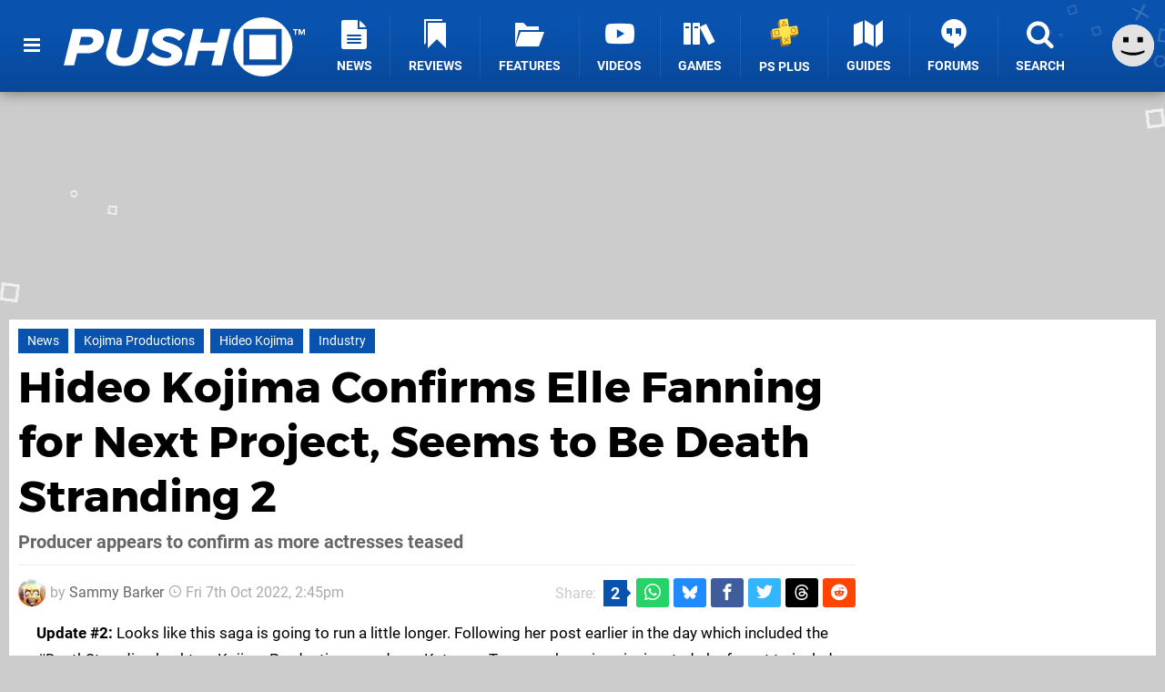

--- FILE ---
content_type: text/html; charset=UTF-8
request_url: https://www.pushsquare.com/news/2022/10/hideo-kojima-confirms-elle-fanning-for-next-project-seems-to-be-death-stranding-2
body_size: 34075
content:
<!DOCTYPE html>
<html lang="en-GB">
<head>
	<base href="https://www.pushsquare.com">
	<meta name="generator" content="ccms/1.0.0 (dgpCMS: https://hookshot.media)">
	<meta http-equiv="Content-Type" content="text/html; charset=UTF-8">
	<title>Hideo Kojima Confirms Elle Fanning for Next Project, Seems to Be Death Stranding 2 | Push Square</title>
	<meta name="msvalidate.01" content="D7560F5739AF48D918517B5AFC24A564" />
	<meta name="author" content="Push Square" />
	<meta name="apple-mobile-web-app-title" content="Push Square" />
	<meta name="viewport" content="width=device-width, initial-scale=1, shrink-to-fit=no" id="viewport" data-original="width=device-width, initial-scale=1, shrink-to-fit=no" />
	<meta property="fb:app_id" content="135109439853732" />
	<meta property="og:title" content="Hideo Kojima Confirms Elle Fanning for Next Project, Seems to Be Death Stranding 2" />
	<meta property="og:description" content="Producer appears to confirm as more actresses teased" />
	<meta property="og:image" content="https://images.pushsquare.com/8f13d01c124f3/large.jpg" data-page-subject="true" />
	<meta property="og:url" content="https://www.pushsquare.com/news/2022/10/hideo-kojima-confirms-elle-fanning-for-next-project-seems-to-be-death-stranding-2" />
	<meta property="og:site_name" content="Push Square" />
	<meta property="og:type" content="article" />
	<meta property="article:published_time" content="2022-10-07T11:45:00+00:00" />
	<meta property="article:modified_time" content="2022-10-07T14:45:00+00:00" />
	<meta name="twitter:card" content="summary_large_image" />
	<meta name="twitter:site" content="@pushsquare" />
	<meta name="twitter:creator" content="@_get2sammyb" />
	<meta name="twitter:title" content="Hideo Kojima Confirms Elle Fanning for Next Project, Seems to Be Death Stranding 2" />
	<meta name="twitter:description" content="Producer appears to confirm as more actresses teased" />
	<meta name="twitter:image:src" content="https://images.pushsquare.com/8f13d01c124f3/large.jpg" />
	<meta name="theme-color" content="#0952AE" />
	<meta name="msapplication-navbutton-color" content="#0952AE" />
	<meta name="apple-mobile-web-app-status-bar-style" content="#0952AE" />
	<meta name="robots" content="max-image-preview:large" />
	<meta name="description" content="Producer appears to confirm as more actresses teased - Update #2: Looks like this saga is going to run a little longer. Following her post earlier in the day..." />
	<meta name="keywords" content="Kojima Productions, Hideo Kojima, Industry" />
	<link href="https://static.pushsquare.com/themes/ps.v4/css/master,page,article,comments.css?accent=%230952AE&amp;v=1764257230" type="text/css" rel="stylesheet" />
	<style type="text/css">@font-face { font-family: 'Montserrat'; font-style: normal; font-weight: 400; src: local('Montserrat Regular'), local('Montserrat-Regular'), url(https://fonts.gstatic.com/s/montserrat/v10/zhcz-_WihjSQC0oHJ9TCYPk_vArhqVIZ0nv9q090hN8.woff2) format('woff2'); font-display: fallback; unicode-range: U+0000-00FF, U+0131, U+0152-0153, U+02C6, U+02DA, U+02DC, U+2000-206F, U+2074, U+20AC, U+2212, U+2215;} @font-face { font-family: 'Montserrat'; font-style: normal; font-weight: 700; src: local('Montserrat Bold'), local('Montserrat-Bold'), url(https://fonts.gstatic.com/s/montserrat/v10/IQHow_FEYlDC4Gzy_m8fcoWiMMZ7xLd792ULpGE4W_Y.woff2) format('woff2'); font-display: fallback; unicode-range: U+0000-00FF, U+0131, U+0152-0153, U+02C6, U+02DA, U+02DC, U+2000-206F, U+2074, U+20AC, U+2212, U+2215;}@font-face { font-family: 'Roboto'; font-style: normal; font-weight: 400; src: local('Roboto-Regular'), url(https://fonts.gstatic.com/s/roboto/v18/CWB0XYA8bzo0kSThX0UTuA.woff2) format('woff2'); font-display: fallback; unicode-range: U+0000-00FF, U+0131, U+0152-0153, U+02BB-02BC, U+02C6, U+02DA, U+02DC, U+2000-206F, U+2074, U+20AC, U+2122, U+2212, U+2215;} @font-face { font-family: 'Roboto'; font-style: normal; font-weight: 700; src: local('Roboto Bold'), local('Roboto-Bold'), url(https://fonts.gstatic.com/s/roboto/v18/d-6IYplOFocCacKzxwXSOFtXRa8TVwTICgirnJhmVJw.woff2) format('woff2'); font-display: fallback; unicode-range: U+0000-00FF, U+0131, U+0152-0153, U+02BB-02BC, U+02C6, U+02DA, U+02DC, U+2000-206F, U+2074, U+20AC, U+2122, U+2212, U+2215;} @font-face { font-family: 'Roboto'; font-style: italic; font-weight: 400; src: local('Roboto Italic'), local('Roboto-Italic'), url(https://fonts.gstatic.com/s/roboto/v18/vPcynSL0qHq_6dX7lKVByfesZW2xOQ-xsNqO47m55DA.woff2) format('woff2'); font-display: fallback; unicode-range: U+0000-00FF, U+0131, U+0152-0153, U+02BB-02BC, U+02C6, U+02DA, U+02DC, U+2000-206F, U+2074, U+20AC, U+2122, U+2212, U+2215;}@font-face { font-family: 'nlifecms'; font-style: normal; font-weight: normal; src: url('https://static.pushsquare.com/themes/v12/css/fonts/nlifecms.woff2?ktz477') format('woff2'), url('https://static.pushsquare.com/themes/v12/css/fonts/nlifecms.ttf?ktz477') format('truetype'), url('https://static.pushsquare.com/themes/v12/css/fonts/nlifecms.woff?ktz477') format('woff'), url('https://static.pushsquare.com/themes/v12/css/fonts/nlifecms.svg?ktz477#nlifecms') format('svg'); font-display: block;}</style>
	<link rel="preload" href="https://cdn.ziffstatic.com/jst/zdconsent.js" as="script" />
	<link rel="preload" href="https://cdn.static.zdbb.net/js/z0WVjCBSEeGLoxIxOQVEwQ.min.js" as="script" />
	<link rel="preload" href="https://fonts.gstatic.com/s/montserrat/v10/zhcz-_WihjSQC0oHJ9TCYPk_vArhqVIZ0nv9q090hN8.woff2" type="font/woff2" as="font" crossorigin="anonymous" fetchpriority="high" />
	<link rel="preload" href="https://fonts.gstatic.com/s/montserrat/v10/IQHow_FEYlDC4Gzy_m8fcoWiMMZ7xLd792ULpGE4W_Y.woff2" type="font/woff2" as="font" crossorigin="anonymous" fetchpriority="high" />
	<link rel="preload" href="https://fonts.gstatic.com/s/roboto/v18/CWB0XYA8bzo0kSThX0UTuA.woff2" type="font/woff2" as="font" crossorigin="anonymous" fetchpriority="high" />
	<link rel="preload" href="https://fonts.gstatic.com/s/roboto/v18/d-6IYplOFocCacKzxwXSOFtXRa8TVwTICgirnJhmVJw.woff2" type="font/woff2" as="font" crossorigin="anonymous" fetchpriority="high" />
	<link rel="preload" href="https://static.pushsquare.com/themes/v12/css/fonts/nlifecms.woff2?ktz477" type="font/woff2" as="font" crossorigin="anonymous" fetchpriority="high" />
	<link rel="shortcut icon" href="https://static.pushsquare.com/favicon.ico" type="image/x-icon" />
	<link rel="apple-touch-icon" href="https://images.pushsquare.com/site/icon/180x180.png" type="image/png" sizes="180x180" />
	<link rel="icon" href="https://images.pushsquare.com/site/favicon/32x32.png" type="image/png" sizes="32x32" />
	<link rel="icon" href="https://images.pushsquare.com/site/favicon/16x16.png" type="image/png" sizes="16x16" />
	<link rel="search" title="Push Square Search" href="https://www.pushsquare.com/opensearch.xml" type="application/opensearchdescription+xml" />
	<link rel="alternate" title="Comments on this" href="https://www.pushsquare.com/feeds/comments/news/2022/10/hideo-kojima-confirms-elle-fanning-for-next-project-seems-to-be-death-stranding-2" type="application/rss+xml" />
	<link rel="preload" href="https://images.pushsquare.com/8f13d01c124f3/elle-fanning-death-stranding-1.900x.jpg" as="image" fetchpriority="high" />
	<link rel="preload" href="https://static.pushsquare.com/javascript/jquery.js?v=1763634841" as="script" />
	<link rel="canonical" href="https://www.pushsquare.com/news/2022/10/hideo-kojima-confirms-elle-fanning-for-next-project-seems-to-be-death-stranding-2" />
	<link rel="preload" href="https://assets.gnwcdn.com/prebid9.53.3.js" as="script" />
	<link rel="preload" href="https://c.amazon-adsystem.com/aax2/apstag.js" as="script" />
	<script type="text/javascript">var dgpLoaded = false; var dgpTools = false; var dgpConsentType = "zdconsent"; window.zdconsent = window.zdconsent || {'run': [], 'cmd':[], 'useractioncomplete': [], 'analytics':[], 'functional':[], 'social':[] }; window.consentAllowed = window.consentAllowed || []; window.consentAllowed.push('required'); window.zdconsent.cmd.push(function() { window.consentAllowed.push('targeting', 'social'); }); window.zdconsent.analytics.push(function() { window.consentAllowed.push('performance'); }); window.zdconsent.functional.push(function() { window.consentAllowed.push('functional'); }); var gdpr = false; var permutiveEnabled = false; var permutiveConsent = false; var dfp_xlb = false; var dgpDebug = false; var dgpLoc = "US"; var dgpScroll = false; document.documentElement.classList.add('region-us'); </script>
	<script type="text/javascript" src="https://cdn.ziffstatic.com/jst/zdconsent.js" async id="zdconsent"></script>
	<script type="text/javascript" src="https://cdn.static.zdbb.net/js/z0WVjCBSEeGLoxIxOQVEwQ.min.js" async id="zdcore"></script>
	<script type="text/javascript" src="https://cdn.confiant-integrations.net/VgKhUeL3OoJwkWCHuVpsBwy5wSQ/gpt_and_prebid/config.js" async></script>
	<script type="text/javascript" src="https://static.pushsquare.com/javascript/jquery.js?v=1763634841" defer></script>
	<script type="text/javascript" src="https://static.pushsquare.com/javascript/popunder2.js?v=1734086588" async id="popunder2" data-uuid="888f524f3e38a"></script>
	<script type="text/javascript" src="https://plausible.44bytes.net/js/script.outbound-links.pageview-props.tagged-events.js" defer data-domain="pushsquare.com" event-visitor="guest" event-author="Sammy Barker" event-freshness="stale" event-kind="news" event-view="articles/view" event-system="ps5" event-primis="yes"></script>
	<script type="text/javascript">if (document.cookie.match(/ui-theme=light/)) { document.documentElement.classList.remove('dark'); } if (document.cookie.match(/ui-scanlines=on/)) { document.documentElement.classList.add('scanlines'); }
function checkViewport () { if (document.cookie.match(/device=desktop/) || (navigator.userAgent.match(/iPad/i)) || (navigator.userAgent.match(/Safari/i) && !navigator.userAgent.match(/iPhone/i) && navigator.userAgent.match(/Version\/(13|14|15)/i)) || (navigator.userAgent.match(/Android/i) && screen.width >= 800 && screen.width > screen.height && !navigator.userAgent.match(/Mobile/i)) || (screen.width > window.innerWidth && screen.width > 800 && !navigator.userAgent.match(/Android|iPhone/i))) { document.getElementById("viewport").setAttribute("content","width=1275"); } else { document.getElementById("viewport").setAttribute("content",document.getElementById("viewport").getAttribute("data-original")); }}; checkViewport(); window.addEventListener('resize', checkViewport);
window.addEventListener('DOMContentLoaded', function() { var dScript = document.createElement("script"); dScript.type = "text/javascript"; dScript.setAttribute("async", "async"); dScript.setAttribute("src", "https://static.pushsquare.com/javascript/dgp/jquery.dgp.js?v=1764257230"); dScript.setAttribute("data-dgp-modules", "https://static.pushsquare.com/javascript/dgp/"); document.head.appendChild(dScript);  });
var themeList = {"mindseye":{"base":"dark","v":1751617948},"doom-the-dark-ages":{"base":"dark","v":1751619482},"streamer-showdown":{"base":"dark","v":1764256175}}; window.hookshotThemes=window.hookshotThemes||{'activate':function(slug){if(theme=themeList[slug]){document.documentElement.setAttribute('data-theme',slug);let head=document.getElementsByTagName('HEAD')[0];let link=document.createElement('link');link.rel='stylesheet';link.type='text/css';link.href='/promo/themes/'+slug+'.css?v='+theme.v;head.appendChild(link);document.documentElement.classList.add(theme.base=='dark'?'dark':'light');document.documentElement.classList.remove(theme.base=='dark'?'light':'dark');}else{console.log(slug,'unknown theme');}}};
window.addEventListener('DGPAdsReady', function () { if ((typeof window.consentDone != 'undefined') && (typeof GNAdScript != 'undefined') && !window.AdScript) { const ignScript = document.createElement('script'); ignScript.src = "https://pg.ignimgs.com/pogoadkit.js"; ignScript.async = true; document.getElementsByTagName('head')[0].appendChild(ignScript); adConfig.gdprApplies = window.zdconsent.gdprApplies; window.AdScript = new GNAdScript.default((window.innerWidth >= 850 ? '.for-desktop' : '.for-mobile') + ' div[data-dfp-id]:not(.lazyload)', adConfig); window.AdScript.init(); function addPrimisKeyValues(adVariables) { const { games, tags } = adVariables || {}; let keyValues = ''; if (games) { keyValues += `&kv_2=${games.join(',')}`; } if (tags) { keyValues += `&kv_1=${tags.join(',')}`; } return keyValues;} primisKeyValues = addPrimisKeyValues(adConfig.customVariables);  } });
window.dataLayer = window.dataLayer || []; window.dataLayer.push({"content":{"articleAuthor":"Sammy Barker","articleTitle":"Hideo Kojima Confirms Elle Fanning for Next Project, Seems to Be Death Stranding 2","articleTopic":"news,ps5,kojima-productions,hideo-kojima,industry","articleType":"news","hasComments":true,"id":138846,"onlineDate":"2022-10-07","pageNumber":1,"paywall":false,"product":"","relevantPlatforms":"ps5","updatedDate":"2022-10-07"},"page":{"name":"article"},"site":{"name":"Push Square","type":"hookshot:pushsquare"},"visitor":{"userType":"anonymous"}});
window.__ZDU = {"localUid":false,"md5":"","sha1":"","sha256":""}; (function() {var e=new CustomEvent('zdu:upd'); window.dispatchEvent(e, {detail:window.__ZDU});})();
window.plausible = window.plausible || function() { (window.plausible.q = window.plausible.q || []).push(arguments) }
var dgpConfig = {"fancybox":true,"lazyload":false,"bookmarks":false,"tablesorter":false,"tokenize":false,"jqueryui":false,"transaction":"articles/view","user":{"user":false,"title":"Guest"}};
var adConfig = {"customVariables":{"source":"article","version":"hd","tags":["news","ps5","kojima-productions"],"games":[],"platforms":["ps5"],"genre":[],"franchise":[],"hookshot_id":"article-138846"},"acceptable_ads_show":true,"lazyload_selector":"div[data-dfp-id].lazyload","lazyloadDefaultSpacer":1600,"lazyloadSpacerMobile":1600,"runUAM":true,"adRenderedCallback":function (name, event) { slotCallback(name, event); },"device":window.innerWidth >= 850 ? 'hd' : 'mobile',"countryCode":dgpLoc,"gdprApplies":gdpr,"debug":false,"childPublisher":22392450815,"gamId":"5691","pubUAM":"3158","runPrebid":true,"prebidLib":"https://assets.gnwcdn.com/prebid9.53.3.js","prebidConfig":{"LB_1":{"bids":[{"bidder":"rubicon","params":{"accountId":"11576","siteId":"570076","zoneId":"3603352","sizes":[2,57]}},{"bidder":"sovrn","params":{"tagid":"1259875"}},{"bidder":"pubmatic","params":{"publisherId":"156082","adSlot":"6316826"}},{"bidder":"openx","params":{"unit":"561376848","delDomain":"ziffdavis-d.openx.net"}},{"bidder":"ix","params":{"siteId":"1145129","size":[970,250]}},{"bidder":"ix","params":{"siteId":"1145129","size":[728,90]}},{"bidder":"sharethrough","params":{"pkey":"GgN4SfOkCMvaG4gyQJbHJnqD"}},{"bidder":"amx","params":{"tagId":"bdrytDjZn"}},{"bidder":"onetag","params":{"pubId":"7e0c4ea788f779d"}},{"bidder":"criteo","params":{"networkId":2714,"pubid":"5331_E4CMGJ"}},{"bidder":"appnexus","params":{"placement_id":35535034}},{"bidder":"rise","params":{"org":"642c4ef8ef16c40001db86d9","placementId":"RON"}},{"bidder":"openweb","params":{"org":"sp_xEkoxAFD","placementId":"sp_xEkoxAFD_PushSquare_com_Desktop_Display_Prebid"}},{"bidder":"ttd","params":{"supplySourceId":"ziffdavis","publisherId":"22392450815"}},{"bidder":"ozone","params":{"publisherId":"OZONEZD00001","siteId":"3500001725","placementId":"3500019854"}}]},"HP":{"bids":[{"bidder":"rubicon","params":{"accountId":"11576","siteId":"570076","zoneId":"3603352","sizes":[10,15]}},{"bidder":"sovrn","params":{"tagid":"1259875"}},{"bidder":"pubmatic","params":{"publisherId":"156082","adSlot":"6316826"}},{"bidder":"openx","params":{"unit":"561376848","delDomain":"ziffdavis-d.openx.net"}},{"bidder":"ix","params":{"siteId":"1145129","size":[300,250]}},{"bidder":"ix","params":{"siteId":"1145129","size":[300,600]}},{"bidder":"sharethrough","params":{"pkey":"GgN4SfOkCMvaG4gyQJbHJnqD"}},{"bidder":"amx","params":{"tagId":"bdrytDjZn"}},{"bidder":"onetag","params":{"pubId":"7e0c4ea788f779d"}},{"bidder":"criteo","params":{"networkId":2714,"pubid":"5331_E4CMGJ"}},{"bidder":"appnexus","params":{"placement_id":35535034}},{"bidder":"rise","params":{"org":"642c4ef8ef16c40001db86d9","placementId":"RON"}},{"bidder":"openweb","params":{"org":"sp_xEkoxAFD","placementId":"sp_xEkoxAFD_PushSquare_com_Desktop_Display_Prebid"}},{"bidder":"ttd","params":{"supplySourceId":"ziffdavis","publisherId":"22392450815"}},{"bidder":"ozone","params":{"publisherId":"OZONEZD00001","siteId":"3500001725","placementId":"3500019854"}}]},"LB_2":{"bids":[{"bidder":"rubicon","params":{"accountId":"11576","siteId":"570076","zoneId":"3603352","sizes":[2,57]}},{"bidder":"sovrn","params":{"tagid":"1259875"}},{"bidder":"pubmatic","params":{"publisherId":"156082","adSlot":"6316826"}},{"bidder":"openx","params":{"unit":"561376848","delDomain":"ziffdavis-d.openx.net"}},{"bidder":"ix","params":{"siteId":"1145129","size":[728,90]}},{"bidder":"sharethrough","params":{"pkey":"GgN4SfOkCMvaG4gyQJbHJnqD"}},{"bidder":"amx","params":{"tagId":"bdrytDjZn"}},{"bidder":"onetag","params":{"pubId":"7e0c4ea788f779d"}},{"bidder":"criteo","params":{"networkId":2714,"pubid":"5331_E4CMGJ"}},{"bidder":"appnexus","params":{"placement_id":35535034}},{"bidder":"rise","params":{"org":"642c4ef8ef16c40001db86d9","placementId":"RON"}},{"bidder":"openweb","params":{"org":"sp_xEkoxAFD","placementId":"sp_xEkoxAFD_PushSquare_com_Desktop_Display_Prebid"}},{"bidder":"ttd","params":{"supplySourceId":"ziffdavis","publisherId":"22392450815"}},{"bidder":"ozone","params":{"publisherId":"OZONEZD00001","siteId":"3500001725","placementId":"3500019854"}}]},"LAZY_DESKTOP":{"bids":[{"bidder":"rubicon","params":{"accountId":"11576","siteId":"570076","zoneId":"3603352","sizes":[15]}},{"bidder":"sovrn","params":{"tagid":"1259875"}},{"bidder":"pubmatic","params":{"publisherId":"156082","adSlot":"6316826"}},{"bidder":"openx","params":{"unit":"561376848","delDomain":"ziffdavis-d.openx.net"}},{"bidder":"ix","params":{"siteId":"1145129","size":[300,250]}},{"bidder":"sharethrough","params":{"pkey":"GgN4SfOkCMvaG4gyQJbHJnqD"}},{"bidder":"amx","params":{"tagId":"bdrytDjZn"}},{"bidder":"onetag","params":{"pubId":"7e0c4ea788f779d"}},{"bidder":"criteo","params":{"networkId":2714,"pubid":"5331_E4CMGJ"}},{"bidder":"appnexus","params":{"placement_id":35535034}},{"bidder":"rise","params":{"org":"642c4ef8ef16c40001db86d9","placementId":"RON"}},{"bidder":"openweb","params":{"org":"sp_xEkoxAFD","placementId":"sp_xEkoxAFD_PushSquare_com_Desktop_Display_Prebid"}},{"bidder":"ttd","params":{"supplySourceId":"ziffdavis","publisherId":"22392450815"}},{"bidder":"ozone","params":{"publisherId":"OZONEZD00001","siteId":"3500001725","placementId":"3500019854"}}]},"MPU_MOB":{"bids":[{"bidder":"rubicon","params":{"accountId":"11576","siteId":"570076","zoneId":"3603352","sizes":[10,15]}},{"bidder":"sovrn","params":{"tagid":"1259875"}},{"bidder":"pubmatic","params":{"publisherId":"156082","adSlot":"6316826"}},{"bidder":"openx","params":{"unit":"561376848","delDomain":"ziffdavis-d.openx.net"}},{"bidder":"ix","params":{"siteId":"1145129","size":[300,250]}},{"bidder":"ix","params":{"siteId":"1145129","size":[300,600]}},{"bidder":"teads","params":{"pageId":221856,"placementId":238476}},{"bidder":"sharethrough","params":{"pkey":"GgN4SfOkCMvaG4gyQJbHJnqD"}},{"bidder":"amx","params":{"tagId":"bdrytDjZn"}},{"bidder":"onetag","params":{"pubId":"7e0c4ea788f779d"}},{"bidder":"criteo","params":{"networkId":2714,"pubid":"5331_E4CMGJ"}},{"bidder":"appnexus","params":{"placement_id":35535034}},{"bidder":"rise","params":{"org":"642c4ef8ef16c40001db86d9","placementId":"RON"}},{"bidder":"openweb","params":{"org":"sp_xEkoxAFD","placementId":"sp_xEkoxAFD_PushSquare_com_MWeb_Display_Prebid"}},{"bidder":"ttd","params":{"supplySourceId":"ziffdavis","publisherId":"22392450815"}},{"bidder":"ozone","params":{"publisherId":"OZONEZD00001","siteId":"3500001725","placementId":"3500019854"}}]},"Lazy_Load_HP_MPU":{"bids":[{"bidder":"rubicon","params":{"accountId":"11576","siteId":"570076","zoneId":"3603352","sizes":[15]}},{"bidder":"sovrn","params":{"tagid":"1259875"}},{"bidder":"pubmatic","params":{"publisherId":"156082","adSlot":"6316826"}},{"bidder":"openx","params":{"unit":"561376848","delDomain":"ziffdavis-d.openx.net"}},{"bidder":"ix","params":{"siteId":"1145129","size":[300,250]}},{"bidder":"teads","params":{"pageId":221856,"placementId":238476}},{"bidder":"sharethrough","params":{"pkey":"GgN4SfOkCMvaG4gyQJbHJnqD"}},{"bidder":"amx","params":{"tagId":"bdrytDjZn"}},{"bidder":"onetag","params":{"pubId":"7e0c4ea788f779d"}},{"bidder":"criteo","params":{"networkId":2714,"pubid":"5331_E4CMGJ"}},{"bidder":"appnexus","params":{"placement_id":35535034}},{"bidder":"rise","params":{"org":"642c4ef8ef16c40001db86d9","placementId":"RON"}},{"bidder":"openweb","params":{"org":"sp_xEkoxAFD","placementId":"sp_xEkoxAFD_PushSquare_com_MWeb_Display_Prebid"}},{"bidder":"ttd","params":{"supplySourceId":"ziffdavis","publisherId":"22392450815"}},{"bidder":"ozone","params":{"publisherId":"OZONEZD00001","siteId":"3500001725","placementId":"3500019854"}}]},"STICKY_LB":{"bids":[{"bidder":"rubicon","params":{"accountId":"11576","siteId":"570076","zoneId":"3603352","sizes":[43]}},{"bidder":"sovrn","params":{"tagid":"1259875"}},{"bidder":"pubmatic","params":{"publisherId":"156082","adSlot":"6316826"}},{"bidder":"openx","params":{"unit":"561376848","delDomain":"ziffdavis-d.openx.net"}},{"bidder":"ix","params":{"siteId":"1145129","size":[320,50]}},{"bidder":"sharethrough","params":{"pkey":"GgN4SfOkCMvaG4gyQJbHJnqD"}},{"bidder":"amx","params":{"tagId":"bdrytDjZn"}},{"bidder":"onetag","params":{"pubId":"7e0c4ea788f779d"}},{"bidder":"criteo","params":{"networkId":2714,"pubid":"5331_E4CMGJ"}},{"bidder":"appnexus","params":{"placement_id":35535034}},{"bidder":"rise","params":{"org":"642c4ef8ef16c40001db86d9","placementId":"RON"}},{"bidder":"openweb","params":{"org":"sp_xEkoxAFD","placementId":"sp_xEkoxAFD_PushSquare_com_MWeb_Display_Prebid"}},{"bidder":"ttd","params":{"supplySourceId":"ziffdavis","publisherId":"22392450815"}},{"bidder":"ozone","params":{"publisherId":"OZONEZD00001","siteId":"3500001725","placementId":"3500019854"}}]}},"liveIntentAdConfig":{"enabled":true,"LiveIntentScript":"https://b-code.liadm.com/b-02pt.min.js","LiveIntentPubID":93625},"liveRampAdConfig":{"enabled":true,"LiveRampPubID":"13796"},"igneUnit":"/5691,22392450815/pushsquare/#DEVICE_web_display/#PAGETEMPLATE","stickyAd":"pushsquare/mobile_web_display/article/sticky","stickyAdParent":"#mastfoot","ownedSite":false,"runAnonymised":false,"refreshAdsConfig":{"enabled":true,"maxRefreshes":10,"desktopRate":15000,"mobileRate":12000,"mobileStickyRate":15000,"teadsRate":30000,"refreshableAdvertIds":[0,220082044,78946204,72863404,2925170143,2984552083,74678524,74398204,5039755858,4887123045,14037733,14030293,282918133,74106124,22854133,539266933],"overrideRate":30000,"refreshDirect":true},"enablePrimisStickyControl":false,"floorPrices":{"defaultFloorprice":0.05,"usFloorprice":0.4,"ukFloorprice":0.3,"aucaFloorprice":0.2,"euFloorprice":0.1},"insertInto":""};

window.zdconsent.analytics.push(function () { var gScript = document.createElement("script"); gScript.type = "text/javascript"; gScript.setAttribute("async", "true"); gScript.setAttribute("src", "https://www.googletagmanager.com/gtag/js?id=G-88QTGW18G8"); document.head.appendChild(gScript); window.dataLayer = window.dataLayer || [];function gtag(){dataLayer.push(arguments);}gtag('js', new Date());gtag('config', 'G-88QTGW18G8', {send_page_view: false});gtag('event', 'page_view', {"cms_view":"articles\/view","user_type":"guest","article_type":"news","system":"ps5","freshness":"old","send_to":"G-88QTGW18G8"}); });
window.zdconsent.run.push(function () { setTimeout(function () { dgpReadyWrapper(); }, 750); });
var dgpReadyWrapperDone = false; function dgpReadyWrapper () { if (dgpReadyWrapperDone) { return; } if (window.consentDone) { return; } if (typeof __tcfapi == 'function') { __tcfapi('addEventListener', 2, function (tcData, success) { if (success) { window.consentString = tcData.tcString; }});} else {  } window.consentDone = true; window.dispatchEvent(new Event("DGPAdsReady")); document.querySelectorAll('#footer .ot-sdk-show-settings').forEach((item) => { item.innerHTML = item.getAttribute('title'); });
window.consentAllowed.forEach(function(category){document.querySelectorAll('iframe[data-consent=\"'+category+'\"]').forEach(item=>{if(item.getAttribute('data-src')){const newItem=item.cloneNode(true);newItem.src=item.getAttribute('data-src');newItem.removeAttribute('data-src');newItem.removeAttribute('data-src-fallback');item.replaceWith(newItem);}
if(item.getAttribute('data-src-primis')&&window.innerWidth>1000){item.parentNode.querySelectorAll('.youtube-watch').forEach(item=>{item.remove();});item.parentNode.classList.remove('with-primis');}});});document.querySelectorAll('iframe[data-src-fallback]').forEach(item=>{if(item.getAttribute('data-src-fallback')){const newItem=item.cloneNode(true);newItem.src=item.getAttribute('data-src-fallback');newItem.removeAttribute('data-src');newItem.removeAttribute('data-src-fallback');item.replaceWith(newItem);}});
var csconfig = { c1: "2", c2:"8518622", cs_ucfr: window.zdconsent.optins.comscore }; window._comscore = window._comscore || []; window._comscore.push(csconfig); var s = window.document.createElement("script"), el = window.document.getElementsByTagName("script")[0]; s.async = true; s.src = (window.document.location.protocol == "https:" ? "https://sb" : "http://b") + ".scorecardresearch.com/beacon.js"; el.parentNode.insertBefore(s, el); dgpReadyWrapperDone = true; }
window.zdconsent.useractioncomplete.push(function () { dgpReadyWrapper(); });</script>
	<script type="application/ld+json">[{"@context":"https://schema.org","@type":"NewsArticle","url":"https://www.pushsquare.com/news/2022/10/hideo-kojima-confirms-elle-fanning-for-next-project-seems-to-be-death-stranding-2","headline":"Hideo Kojima Confirms Elle Fanning for Next Project, Seems to Be Death Stranding 2","about":{"@context":"https://schema.org/","@type":"Thing","name":"PlayStation 5","alternateName":"PS5"},"inLanguage":"en","image":{"@type":"ImageObject","url":"https://images.pushsquare.com/8f13d01c124f3/1280x720.jpg"},"articleSection":"News","datePublished":"2022-10-07T11:45:00+00:00","dateModified":"2022-10-07T14:45:00+00:00","keywords":["PlayStation","News","Kojima Productions","Hideo Kojima","Industry"],"author":{"@context":"https://schema.org/","@type":"Person","name":"Sammy Barker","description":"As the Editor of Push Square, Sammy has over 15 years of experience analysing the world of PlayStation, from PS3 through PS5 and everything in between. He\u2019s an expert on PS Studios and industry matters, as well as sports games and simulators. He also enjoys RPGs when he has the time to dedicate to them, and is a bit of a gacha whale.","jobTitle":"Editor","url":"https://www.pushsquare.com/authors/get2sammyb","sameAs":["https://twitter.com/_get2sammyb","https://www.linkedin.com/in/get2sammyb/","https://muckrack.com/sammy-barker","https://bsky.app/profile/get2sammyb.bsky.social","https://www.instagram.com/get2sammyb/","https://www.threads.net/@get2sammyb"],"worksFor":{"@context":"https://schema.org/","@type":"NewsMediaOrganization","@id":"https://www.pushsquare.com/","name":"Push Square","url":"https://www.pushsquare.com/"}},"publisher":{"@context":"https://schema.org/","@type":"NewsMediaOrganization","@id":"https://www.pushsquare.com/","name":"Push Square","description":"The world's most popular PlayStation News & Reviews website, covering everything PS5 and PSVR2 along with retro/classic gaming from PlayStation's history.","url":"https://www.pushsquare.com/","logo":{"@type":"ImageObject","url":"https://images.pushsquare.com/site/logo.svg"},"image":{"@type":"ImageObject","url":"https://images.pushsquare.com/site/banner/large.jpg"},"knowsAbout":[{"@type":"Thing","name":"playstation"},{"@type":"Thing","name":"ps5"},{"@type":"Thing","name":"sony"},{"@type":"Thing","name":"psvr2"},{"@type":"Thing","name":"playstation vr2"},{"@type":"Thing","name":"playstation vr"},{"@type":"Thing","name":"playstation plus"},{"@type":"Thing","name":"ps4"},{"@type":"Thing","name":"ps4 pro"},{"@type":"Thing","name":"ps vita & retro"},{"@type":"Thing","name":"video games"},{"@type":"Thing","name":"gaming"},{"@type":"Thing","name":"gaming news"},{"@type":"Thing","name":"game reviews"}],"sameAs":["https://x.com/pushsquare","https://www.facebook.com/pushsquare","https://instagram.com/pushsquare/","https://www.youtube.com/pushsquare","https://www.threads.net/@pushsquare","https://bsky.app/profile/pushsquare.com","https://www.wikidata.org/wiki/Q108733456","https://www.metacritic.com/publication/push-square/"],"foundingDate":"July 10, 2008","founder":{"@context":"https://schema.org/","@type":"Person","name":"get2sammyb","url":"https://www.pushsquare.com/users/get2sammyb"},"brand":{"@type":"Brand","name":"Push Square"},"ownershipFundingInfo":"https://www.pushsquare.com/ownership","publishingPrinciples":"https://www.pushsquare.com/how-we-work","actionableFeedbackPolicy":"https://www.pushsquare.com/feedback","correctionsPolicy":"https://www.pushsquare.com/corrections","diversityPolicy":"https://www.pushsquare.com/diversity","ethicsPolicy":"https://www.pushsquare.com/ethics","missionCoveragePrioritiesPolicy":"https://www.pushsquare.com/coverage","noBylinesPolicy":"https://www.pushsquare.com/bylines","unnamedSourcesPolicy":"https://www.pushsquare.com/sources","verificationFactCheckingPolicy":"https://www.pushsquare.com/fact-checking","masthead":"https://www.pushsquare.com/staff","contactPoint":[{"@type":"ContactPoint","contactType":"General","url":"https://www.pushsquare.com/contact"},{"@type":"ContactPoint","contactType":"Advertising","email":"advertising@pushsquare.com"}],"parentOrganization":{"@type":"Corporation","@id":"https://hookshot.media","name":"Hookshot Media","legalName":"Hookshot Media Ltd","url":"https://hookshot.media","sameAs":["https://find-and-update.company-information.service.gov.uk/company/07275764","https://www.linkedin.com/company/hookshot-media/"],"address":{"@type":"PostalAddress","streetAddress":"5 Oakwood Drive","addressLocality":"Loughborough","addressRegion":"Leicestershire","postalCode":"LE11 3QF","addressCountry":"GB"},"foundingDate":"June 7, 2010","founder":{"@context":"https://schema.org/","@type":"Person","name":"Anthony Dickens","url":"https://hookshot.media/about#anthony-dickens"},"vatID":"GB166718969"}}},{"@context":"http://schema.org","@type":"BreadcrumbList","itemListElement":[{"@type":"ListItem","position":1,"item":{"@id":"https://www.pushsquare.com/news","name":"News"}},{"@type":"ListItem","position":2,"item":{"@id":"https://www.pushsquare.com/news/2022/10/hideo-kojima-confirms-elle-fanning-for-next-project-seems-to-be-death-stranding-2","name":"Hideo Kojima Confirms Elle Fanning for Next Project, Seems to Be Death Stranding 2"}}]}]</script>
</head>
<body data-subject="news/2022/10/hideo-kojima-confirms-elle-fanning-for-next-project-seems-to-be-death-stranding-2" data-article-id="138846" class="with-sidebar site-pushsquare">
<div id="fb-root"></div>
<div id="template" class="template">
<div class="header-wrap accent-bg">
<header id="header" class="header">
<nav class="menubar">
<ul id="toolbar">
<li class="ui-button"><a href="https://www.pushsquare.com/" class="ui-toggle-overlay" data-overlay="sidebar" title="Menu"><span class="icon icon-bars"></span><span class="label">Menu</span></a></li>
<li class="ui-button for-mobile"><a rel="nofollow" href="search" class="ui-toggle-search" title="Search"><span class="icon icon-search"></span><span class="label">Search</span></a>
</li>
</ul>
<ul id="controlbar"><li class="ui-button optional"><a class="ui-share-page" rel="nofollow" href="share" title="Share This Page"><span class="icon icon-share"></span> <span class="label">Share</span></a><ul><li><a rel="nofollow" class="ui-share-page whatsapp" data-service="whatsapp" href="#" title="Share this page on WhatsApp"><span class="icon icon-whatsapp"></span></a></li><li><a rel="nofollow" class="ui-share-page bsky" data-service="bsky" data-username="pushsquare.com" href="#" title="Share this page on Bluesky"><span class="icon icon-bsky"></span></a></li><li><a rel="nofollow" class="ui-share-page threads" data-service="threads" href="#" title="Share this page on Threads"><span class="icon icon-threads"></span></a></li><li><a rel="nofollow" class="ui-share-page messenger for-mobile" data-service="fbmessenger" href="#" title="Share this page on Facebook Messenger"><span class="icon icon-messenger"></span></a></li><li><a rel="nofollow" class="ui-share-page facebook" data-service="facebook" href="#" title="Share this page on Facebook"><span class="icon icon-facebook"></span></a></li><li><a rel="nofollow" class="ui-share-page twitter" data-service="twitter" href="#" title="Share this page on Twitter"><span class="icon icon-twitter"></span></a></li><li><a rel="nofollow" class="ui-share-page reddit for-desktop" data-service="reddit" href="#" title="Share this page on reddit"><span class="icon icon-reddit"></span></a></li></ul></li><li class="ui-toggle-overlay ui-userinfo" data-overlay="userbar"><p class="avatar"><a rel="nofollow" href="login"><svg width="46" height="46" xmlns="http://www.w3.org/2000/svg" viewBox="0 0 80 80"><title>Guest</title><path fill="#e2e2e2" stroke-width="0" d="M0 0h80v80H0z"/><path d="M20.9 24h10.2v10.1H20.9V24Zm27.5 0h10.1v10.1H48.4V24ZM17.1 49.1c2.8 1.1 4.9 1.8 6.4 2.3 1.5.4 3.2.8 5.1 1.2s3.8.6 5.5.8c1.7.2 3.5.3 5.3.3 3.7 0 7.2-.3 10.5-1s7.3-1.9 12-3.7v3.7c-3.3 2-6.9 3.5-10.6 4.6s-7.5 1.6-11.4 1.6c-3.2 0-6.7-.4-10.4-1.3-4.2-1-8.3-2.6-12.3-4.8l-.1-3.7Z"/></svg></a></p><p class="username optional">Guest</p><p class="subtitle optional"><a rel="nofollow" href="login">Login</a> | <a rel="nofollow" href="register">Sign Up</a></p></li></ul><div class="headerbar"><p class="site-title"><a href="https://www.pushsquare.com/"><svg width="265" height="65" xmlns="http://www.w3.org/2000/svg" id="Logo" version="1.1" viewBox="0 0 3221.823 788.484"><title>Push Square</title><path id="Push" fill="#fff" fill-rule="evenodd" d="M0 641.07h139.248l39.67-161.078h128.724c178.918 0 231.542-114.431 231.542-185.859 0-76.53-63.958-139.211-167.585-139.211h-252.59zm313.309-271.137H205.634l26.717-109.329h103.632c36.431 0 59.1 18.95 59.1 46.647-.006 35.719-30.77 62.682-81.774 62.682zM565.09 476.346c0 102.04 80.149 173.468 242.876 173.468 164.347 0 233.967-88.192 262.307-206.267l71.24-288.627h-141.68l-70.43 286.441c-13.76 56.851-49.38 99.124-121.437 99.124-66.386 0-97.96-38.629-98.77-78.716 0-8.747.81-16.764 2.429-20.408l70.434-286.441H640.383l-71.245 289.356c-1.619 7.294-4.048 24.052-4.048 32.07zm542.423 80.9c50.19 55.393 147.34 92.565 257.45 92.565 136.82 0 219.4-75.8 219.4-163.993s-102.82-123.906-179.73-146.5c-45.34-14.578-80.15-26.968-80.15-48.834 0-19.679 21.05-37.172 58.29-37.172 51 0 119.01 19.68 158.68 60.5l83.38-86.006c-54.24-51.749-138.43-80.174-225.87-80.174-143.3 0-218.59 83.819-218.59 153.06 0 94.752 102.01 127.55 177.3 150.874 46.96 14.577 80.96 27.7 80.96 51.02 0 18.95-17.81 40.087-63.96 40.087-72.05 0-144.91-29.154-183.77-73.615zm865.45 83.824h139.25l119-486.148h-139.24l-44.53 181.485h-224.26l44.53-181.485h-139.25l-119.01 486.148h139.25l47.77-195.334h224.25z" class="cls-1"/><path id="TM" fill="#fff" fill-rule="evenodd" d="M3087.493 234.538h16.67v-63.2h22.62V156.77h-62.02v14.575h22.73v63.2zm117.67 0h16.66V156.77h-23.31l-18.88 48.5-18.89-48.5h-23.19v77.772h16.55V178.57l21.91 55.968h7.23l21.92-55.968v55.968z" class="cls-1"/><path id="Square" fill="#fff" fill-rule="evenodd" d="M2660.503 0c217.65 0 394.09 176.508 394.09 394.242s-176.44 394.242-394.09 394.242c-217.65 0-394.1-176.508-394.1-394.242S2442.843 0 2660.503 0Zm-257.86 154.082h509.78v484.273h-509.78V154.082zm78.05 79.065h353.68v327.131h-353.68V233.147z" class="cls-1"/></svg></a></p>
<!-- cache: html:pushsquare.com/ssl/menu @ 1764374625 --><div class="ui-menus">
<ul id="menu">
<li class="has-submenu"><a data-name="news" href="news" class="main-menu-item"><span class="icon icon-ps-news"></span> <span class="label">News</span></a></li><li class="has-submenu"><a data-name="reviews" href="reviews" class="main-menu-item"><span class="icon icon-reviews"></span> <span class="label">Reviews</span></a></li><li class="has-submenu"><a data-name="features" href="features" class="main-menu-item"><span class="icon icon-folder"></span> <span class="label">Features</span></a></li><li><a href="https://www.youtube.com/pushsquare" class="external main-menu-item"><span class="icon icon-youtube-play"></span> <span class="label">Videos</span></a></li><li class="has-submenu"><a data-name="games" href="games/browse" class="main-menu-item"><span class="icon icon-books"></span> <span class="label">Games</span></a></li><li><a data-name="playstation-plus" href="guides/all-ps-plus-games" class="main-menu-item"><span class="icon"><img src="https://static.pushsquare.com/themes/ps.v4/images/ps-plus.svg" width="32" height="32" alt="+" /></span> <span class="label">PS Plus</span></a></li><li><a data-name="guides" href="guides" class="main-menu-item"><span class="icon icon-map"></span> <span class="label">Guides</span></a></li><li class="has-submenu"><a data-name="forums" href="forums" class="main-menu-item"><span class="icon icon-quote"></span> <span class="label">Forums</span></a></li><li><a href="search" class="ui-toggle-search main-menu-item"><span class="icon icon-search"></span> <span class="label">Search</span></a></li></ul>
<div id="submenus">
</div></div></div><form action="search" method="get" id="quick-search">
<div class="controls"><label>Keywords</label> <input type="text" id="query" placeholder="Search..." autocomplete="off" class="query textbox" name="q"> <input type="submit" class="button" name="submit" value="Go"></div>
</form>
<div id="quick-search-results"><div id="search-results"></div></div></nav><nav class="ui-overlays"><section id="userbar" class="ui-overlay"><div class="buffer"><p class="avatar"><img src="https://static.pushsquare.com/themes/ps.v4/images/avatar.jpg" alt="Guest" /></p><p><a rel="nofollow" href="login" class="username ui-user-profile">Guest</a></p><p class="subtitle"><a rel="nofollow" href="login">Login</a> or <a rel="nofollow" href="register">Sign Up</a></p></div></section><section id="sidebar" class="ui-overlay"><div class="buffer"></div><div class="scroll"><div class="body"><ul class="optional"><li><a href="https://www.pushsquare.com/"><span class="icon icon-wiiu-home"></span> <span class="label">Home</span> <span class="icon icon-angle-right right"></span></a></li></ul><ul class="ui-user-hubs"><li><a rel="nofollow" href="topics"><span class="icon icon-topic"></span> <span class="label">Choose Topics...</span> <span class="icon icon-angle-right right"></span></a></li></ul><ul class="ui-user-manage-hubs"><li><a rel="nofollow" href="topics"><span class="icon icon-settings"></span> <span class="label">Manage Topics</span> <span class="icon icon-angle-right right"></span></a></li></ul></div></div></section></nav><div class="flash"><div class="messages"></div></div></header></div><div id="page" class="page"><div class="inset" style="min-height:250px;"><div class="insert for-desktop"><div id="PS_LB_1_A692A3A0C82771" style="min-width:1260px; min-height:250px;" data-dfp-id="pushsquare/desktop_web_display/article" data-dfp-sizes="1260x250,1260x110,970x250,960x250,728x90,120x30" data-dfp-targeting="pos=0,gto=true,experiment=nl-article-masthead" data-ghost-zone="33" data-prebid-config="LB_1"></div>
</div></div><div class="content-wrapper inset"><div id="body"><div id="content" class="content">
<article class="article" id="article">
<header class="article-header"><section class="title"><aside class="tags-wrap"><ul class="tags"><li class=" first"><a class="accent-bg" href="news">News</a></li><li><a class="accent-bg" href="tags/kojima-productions">Kojima Productions</a></li><li><a class="accent-bg" href="tags/hideo-kojima">Hideo Kojima</a></li><li class=" last"><a class="accent-bg" href="tags/industry">Industry</a></li></ul>
</aside><h1 class="headline"><a href="news/2022/10/hideo-kojima-confirms-elle-fanning-for-next-project-seems-to-be-death-stranding-2">Hideo Kojima Confirms Elle Fanning for Next Project, Seems to Be Death Stranding 2</a></h1>
<p class="description">Producer appears to confirm as more actresses teased</p>
</section><section class="byline"><ul class="article-author"><li class=" first"><img class="avatar lazy" src="https://images.pushsquare.com/users/4271/avatar.jpg?v=1529104267" width="30" height="30" loading="lazy" alt="get2sammyb" /></li><li class="authors last">by <a class="author-name" href="authors/get2sammyb">Sammy Barker</a> <span class="icon icon-time"></span> <time data-days="5" class="date age " datetime="2022-10-07T14:45:00+00:00">Fri 7th Oct 2022</time></li></ul>
<ul class="share-this "><li class=" first">Share:</li><li class="value"><span class="accent-bg share-count">2</span><span class="icon icon-caret-right accent"></span></li><li><a class="ui-share-page whatsapp accent" title="Share this on WhatsApp" data-service="whatsapp" rel="nofollow" href="#"><span class="icon icon-whatsapp"></span></a></li><li><a class="ui-share-page bsky accent" title="Share this on Bluesky" data-service="bsky" data-username="pushsquare.com" rel="nofollow" href="#"><span class="icon icon-bsky"></span></a></li><li><a class="ui-share-page facebook accent" title="Share this on Facebook" data-service="facebook" rel="nofollow" href="#"><span class="icon icon-facebook"></span></a></li><li><a class="ui-share-page twitter accent" title="Share this on Twitter" data-service="twitter" rel="nofollow" href="#"><span class="icon icon-twitter"></span></a></li><li><a class="ui-share-page threads accent" title="Share this on Threads" data-service="threads" rel="nofollow" href="#"><span class="icon icon-threads"></span></a></li><li><a class="ui-share-page messenger accent for-mobile" title="Share this on Facebook Messenger" data-service="fbmessenger" rel="nofollow" href="#"><span class="icon icon-messenger"></span></a></li><li class=" last"><a class="ui-share-page reddit accent for-desktop" title="Share this on Reddit" data-service="reddit" rel="nofollow" href="#"><span class="icon icon-reddit"></span></a></li></ul>
</section><div class="insert-label centered  for-mobile"><div id="PS_MPU_MOB_W692A3A0C7BA3A" style="min-width:300px; min-height:250px;display:flex; flex-wrap: wrap; align-items:center; justify-content: center;" data-dfp-id="pushsquare/mobile_web_display/article" data-dfp-sizes="300x250,320x400,300x600" data-dfp-targeting="pos=0,gto=true,experiment=nl-article-mobile-top" data-prebid-config="MPU_MOB"></div>
</div></header><div class="body body-text article-text"><section class="text">
<p><strong>Update #2:</strong> Looks like this saga is going to run a little longer. Following her post earlier in the day which included the #DeathStranding hashtag, Kojima Productions producer Kateryna Tarasova has since insinuated she forgot to include a “?” at the end of the game’s name.</p>
<aside class="object object-tweet"><!-- cache: oembed/https://twitter.com/katerynat5/status/1578392749463678976 @ 2025-11-26T00:42:09+00:00 --><blockquote class="twitter-tweet" align="center"><span lang="en" dir="ltr">Guys, I&#39;d love to share your excitement but it was a long day and I simply failed to put a question mark at the end of a tag:(<br><br>Let&#39;s see what&#39;s true! <a href="https://twitter.com/hashtag/deathstranding?src=hash&amp;ref_src=twsrc%5Etfw">#deathstranding</a>?<a href="https://twitter.com/hashtag/mystery?src=hash&amp;ref_src=twsrc%5Etfw">#mystery</a></span>&mdash; CopperKat (@KaterynaT5) <a href="https://twitter.com/KaterynaT5/status/1578392749463678976?ref_src=twsrc%5Etfw">October 7, 2022</a></blockquote></aside>
<p>Simple oversight or a last-minute save? Either way, the original Twitter post has been removed.</p>
<hr />
<p><strong>Update #1:</strong> Well, there had been some mystery as to whether Hideo Kojima’s cryptic cast photos pertained to a <a href="games/ps4/death_stranding">Death Stranding</a> sequel – or another project entirely. However, a producer at Kojima Productions may have cleared up that mystery.</p><div class="for-mobile"><figure class="youtube with-primis" data-videoid="y-XGB8_bQ3s" data-start="0" data-src="https://www.youtube.com/embed/y-XGB8_bQ3s?rel=0&hd=1&showinfo=0&modestbranding=0&autohide=1"><div class="video-stage"><iframe id="yty-XGB8_bQ3s" title="YouTube Video" class="resize" data-src-fallback="https://www.youtube-nocookie.com/embed/y-XGB8_bQ3s?rel=0&amp;hd=1&amp;showinfo=0&amp;modestbranding=0&amp;autohide=1" data-src="https://www.youtube.com/embed/y-XGB8_bQ3s?rel=0&amp;hd=1&amp;showinfo=0&amp;modestbranding=0&amp;autohide=1" data-consent="targeting" frameborder="0" allowfullscreen="allowfullscreen" width="890" height="501" referrerpolicy="strict-origin-when-cross-origin" allow="accelerometer; autoplay; encrypted-media; gyroscope; picture-in-picture" data-src-primis="https://live.primis.tech/live/liveView.php?s=117168&amp;vp_content=embed4a3519itlvuz&amp;schain=1.0,1!ziffdavis.com,22392450815,1"></iframe><p class="youtube-sub">Subscribe to <a class="external" rel="noopener" href="https://www.youtube.com/pushsquare?sub_confirmation=1">Push Square</a> on <a class="sub-button external" rel="noopener" href="https://www.youtube.com/pushsquare?sub_confirmation=1"><span class="subs-label">YouTube</span><span class="subs">166k</span></a></p>
</div></figure></div>
<aside class="object object-tweet"><!-- cache: oembed/https://twitter.com/gematsu/status/1578381707488657408 @ 2025-11-26T00:42:09+00:00 --><blockquote class="twitter-tweet" align="center"><span lang="en" dir="ltr">A Kojima Productions producer tagged &quot;<a href="https://twitter.com/hashtag/DeathStranding?src=hash&amp;ref_src=twsrc%5Etfw">#DeathStranding</a>&quot; in her tweet about the actor teases for Hideo Kojima&#39;s next game. <a href="https://t.co/uHNDSaSnG5">https://t.co/uHNDSaSnG5</a> <a href="https://t.co/s1HcVxERS4">pic.twitter.com/s1HcVxERS4</a></span>&mdash; Gematsu (@gematsu) <a href="https://twitter.com/gematsu/status/1578381707488657408?ref_src=twsrc%5Etfw">October 7, 2022</a></blockquote></aside>
<p>As spotted by <a href="https://twitter.com/gematsu/status/1578381707488657408">Gematsu</a>, Kateryna Tarasova retweeted Kojima’s mysterious photos with the hashtag #DeathStranding attached. “So many questions!” she wrote. “Who’s excited to see what’s coming next?” Well, to be honest, we are Kateryna – at least we can now post about these safe in the knowledge they’re not related to Kojima Productions’ upcoming Xbox project.</p>
<hr />
<p><strong>Original Story:</strong> <a href="https://www.pushsquare.com/news/2022/10/hideo-kojima-cryptically-hints-at-impending-reveal">As previously reported</a>, Elle Fanning will star in Hideo Kojima’s next game – unfortunately, we don’t actually know <em>which</em> game the auteur is referring to. There’s <em>extremely</em> strong speculation that <a href="games/ps4/death_stranding">Death Stranding 2</a> is in development – it recently <a href="https://www.pushsquare.com/news/2022/10/leaked-sony-document-supposedly-sheds-light-on-ps5s-portfolio">appeared on a leaked list of PS5 projects</a>, under the codename Ocean – but we know that the ex-Konami man has other titles in the pipeline, including an experience for Xbox.</p>
<figure class="picture" data-uuid="8f13d01c124f3"><a class="scanlines" title="Elle Fanning Death Stranding 1" href="https://images.pushsquare.com/8f13d01c124f3/elle-fanning-death-stranding-1.large.jpg"><img class="lazy" src="https://images.pushsquare.com/8f13d01c124f3/elle-fanning-death-stranding-1.900x.jpg" width="900" height="1597" loading="lazy" alt="Elle Fanning Death Stranding 1" /></a></figure><div class="insert-label centered insert lazyload for-mobile insert-extended lazyload"><div id="PS_MPU_X_B692A3A0C7D488" style="min-width:300px; min-height:250px;display:flex; flex-wrap: wrap; align-items:center; justify-content: center;" data-dfp-id="pushsquare/mobile_web_display/article" data-dfp-sizes="300x250,300x600" data-dfp-targeting="pos=1,gto=false,experiment=nl-article-mobile-2" class="lazyload" data-dfp-refresh-direct="true" data-prebid-config="Lazy_Load_HP_MPU"></div>
</div>
<p>That’s not stopping Kojima from continuing to tease, however. With <a href="https://www.kojimaproductions.jp/CA8M9GKX1P60">Fanning now officially confirmed</a>, the industry icon has taken to hinting at a new actress in silhouette form on <a href="https://twitter.com/HIDEO_KOJIMA_EN/status/1578238580719165440?ref_src=twsrc%5Etfw%7Ctwcamp%5Etweetembed%7Ctwterm%5E1578238580719165440%7Ctwgr%5E%7Ctwcon%5Es1_&amp;ref_url=">Twitter</a>. While fans have yet to figure this out, the strongest suggestion we’ve seen thus far is Japanese-Australian star Shioli Kutsuna, who most recently featured in Apple TV’s <em>Invasion</em>.</p>
<aside class="object object-tweet"><!-- cache: oembed/https://twitter.com/hideo_kojima_en/status/1578238580719165440 @ 2025-11-26T00:42:09+00:00 --><blockquote class="twitter-tweet" align="center"><span lang="en" dir="ltr">Who is “WHERE” ? <a href="https://t.co/dE501xV8u1">pic.twitter.com/dE501xV8u1</a></span>&mdash; HIDEO_KOJIMA (@HIDEO_KOJIMA_EN) <a href="https://twitter.com/HIDEO_KOJIMA_EN/status/1578238580719165440?ref_src=twsrc%5Etfw">October 7, 2022</a></blockquote></aside>
<p>We assume this is all building up to a game announcement, and we’re kinda banking on it being Death Stranding 2 to be honest, otherwise we’re going to end up with egg on our face. <em>The Walking Dead</em> star Norman Reedus did <a href="https://www.pushsquare.com/news/2022/05/hideo-kojima-appears-to-acknowledge-norman-reedus-death-stranding-2-leak">recently let slip</a> that work is underway on the sequel, so here’s hoping this is all connected, eh?</p></section>
<p class="text source">[source <a class="external" title="External Link: https://www.kojimaproductions.jp/CA8M9GKX1P60" rel="noopener" href="https://www.kojimaproductions.jp/CA8M9GKX1P60">kojimaproductions.jp</a>, via <a class="external" title="External Link: https://twitter.com/HIDEO_KOJIMA_EN/status/1578238580719165440" rel="noopener" href="https://twitter.com/HIDEO_KOJIMA_EN/status/1578238580719165440">twitter.com</a>]</p>
<!-- cache: html:pushsquare.com/ssl/related-info/fadaa31efd0b2cd585b657771f2c3e82 @ 1764374653 --><aside class="see-also"><dl>
	<dt>See Also</dt>
	<dd class="first"><ul><li class=" first last"><a class="accent" href="https://www.pushsquare.com/guides/the-best-ps5-games-2025">The Best PS5 Games (2025)</a></li></ul>
</dd>
</dl>
</aside></div><section class="footer"><ul class="share-this "><li class=" first">Share:</li><li class="value"><span class="accent-bg share-count">2</span><span class="icon icon-caret-right accent"></span></li><li><a class="ui-share-page whatsapp accent" title="Share this on WhatsApp" data-service="whatsapp" rel="nofollow" href="#"><span class="icon icon-whatsapp"></span></a></li><li><a class="ui-share-page bsky accent" title="Share this on Bluesky" data-service="bsky" data-username="pushsquare.com" rel="nofollow" href="#"><span class="icon icon-bsky"></span></a></li><li><a class="ui-share-page facebook accent" title="Share this on Facebook" data-service="facebook" rel="nofollow" href="#"><span class="icon icon-facebook"></span></a></li><li><a class="ui-share-page twitter accent" title="Share this on Twitter" data-service="twitter" rel="nofollow" href="#"><span class="icon icon-twitter"></span></a></li><li><a class="ui-share-page threads accent" title="Share this on Threads" data-service="threads" rel="nofollow" href="#"><span class="icon icon-threads"></span></a></li><li><a class="ui-share-page messenger accent for-mobile" title="Share this on Facebook Messenger" data-service="fbmessenger" rel="nofollow" href="#"><span class="icon icon-messenger"></span></a></li><li class=" last"><a class="ui-share-page reddit accent for-desktop" title="Share this on Reddit" data-service="reddit" rel="nofollow" href="#"><span class="icon icon-reddit"></span></a></li></ul>
<ul class="article-stats" data-article-id="138846" data-comments="44" data-shares="2" data-likes="5"><li class=" first"><a rel="nofollow" title="Like This Article" class="ui-like accent icon icon-heart" data-subject="news/2022/10/hideo-kojima-confirms-elle-fanning-for-next-project-seems-to-be-death-stranding-2" href="#">5</a></li><li class=" last"><a class="ui-comments accent icon icon-comments" rel="nofollow" href="news/2022/10/hideo-kojima-confirms-elle-fanning-for-next-project-seems-to-be-death-stranding-2#comments">44</a></li></ul>
	<div class="clear"></div>
</section></article><div class="insert soft-bg below-article for-mobile insert-extended lazyload"><div id="PS_MPU_X_V692A3A0C7DA57" style="min-width:300px; min-height:250px;" data-dfp-id="pushsquare/mobile_web_display/article" data-dfp-sizes="300x250,300x600" data-dfp-targeting="pos=1,gto=false,experiment=nl-article-below" class="lazyload" data-dfp-refresh-direct="true" data-prebid-config="Lazy_Load_HP_MPU"></div>
</div><div class="insert centered article-billboard for-desktop for-desktop lazyload"><div id="PS_MPU_X_J692A3A0C7DA6F" style="min-width:300px; min-height:250px;display:flex; flex-wrap: wrap; align-items:center; justify-content: center;" data-dfp-id="pushsquare/desktop_web_display/article" data-dfp-sizes="300x250" data-dfp-targeting="pos=1,gto=false,experiment=nl-article-billboard" class="lazyload" data-dfp-refresh-direct="true" data-prebid-config="LAZY_DESKTOP"></div>
</div><div class="related-content"><div class="author-info"><section class="block author">	<header class="widget-header"><p>About <span class="accent">Sammy Barker</span></p></header>
	<div class="body">
<p class="avatar"><img class="img lazy" src="https://images.pushsquare.com/users/4271/photo/0/avatar.jpg?v=1709294233" width="80" height="80" loading="lazy" alt="Sammy Barker" /></p>
<div class="text"><p>As the Editor of Push Square, Sammy has over 15 years of experience analysing the world of PlayStation, from PS3 through PS5 and everything in between. He’s an expert on PS Studios and industry matters, as well as sports games and simulators. He also enjoys RPGs when he has the time to dedicate to them, and is a bit of a gacha whale.</p><ul><li class=" first"><a href="authors/get2sammyb"><span class="icon icon-profile"></span> Author Profile</a></li><li><a class="external" href="https://bsky.app/profile/get2sammyb.bsky.social"><span class="icon icon-bsky"></span> Bluesky</a></li><li class=" last"><a onclick="return replyTo('get2sammyb');" href="#"><span class="icon icon-comments"></span> Reply</a></li></ul>
</div>
	</div>
</section><div class="insert with-label centered block lazyload for-desktop lazyload"><div id="PS_MPU_X_W692A3A0C7DC43" style="min-width:300px; min-height:250px;display:flex; flex-wrap: wrap; align-items:center; justify-content: center;" data-dfp-id="pushsquare/desktop_web_display/article" data-dfp-sizes="300x250" data-dfp-targeting="pos=1,gto=false,experiment=nl-article-foot-after-author" class="lazyload" data-dfp-refresh-direct="true" data-prebid-config="LAZY_DESKTOP"></div>
</div></div><div class="comments-list"><section id="comments" class="block comments">	<header class="widget-header"><p>Comments <span class="counter comment-count">44</span></p></header>
	<div class="body">
<div class="comments hidden-comments" data-subject="dgp:news/2022/10/hideo-kojima-confirms-elle-fanning-for-next-project-seems-to-be-death-stranding-2">
<article class="comment is-supporter" id="comment7230022" data-author="users/287844" data-subject="comments/7230022" data-dislikes="0" data-id="7230022">
<p class="avatar"><a rel="nofollow" title="somnambulance" href="/users/somnambulance"><img class="framed lazy" src="https://images.pushsquare.com/users/287844/avatar.jpg?v=1738803045" width="80" height="80" loading="lazy" alt="somnambulance" /></a></p>
<div class="detail"><ul class="info"><li class=" first"><a class="num" rel="nofollow" href="news/2022/10/hideo-kojima-confirms-elle-fanning-for-next-project-seems-to-be-death-stranding-2#comment7230022">1</a></li><li><a rel="nofollow" class="username accent" title="somnambulance" href="/users/somnambulance">somnambulance</a><a class="supporter-badge-link" href="supporter"><span title="Push Square Supporter" class="icon icon-hookshot supporter-badge"></span></a></li><li class=" last"><time data-days="5" class="date age " datetime="2022-10-07T11:48:34+00:00">Fri 7th Oct 2022</time></li></ul>
<section class="text">
<p>All hail Kojima!</p>
<p>Seriously, whatever this is, I need it in my life asap.</p>
</section>
<ul class="ui-comment-tools"><li class="likes first last"><a title="Like this comment" rel="nofollow" class="ui-like icon icon-heart" data-subject="comments/7230022" href="login">7</a></li></ul>
</div></article>
<article class="comment" id="comment7230030" data-author="users/314166" data-subject="comments/7230030" data-dislikes="0" data-id="7230030">
<p class="avatar"><a rel="nofollow" title="stvevan" href="/users/stvevan"><img class="framed lazy" src="https://static.pushsquare.com/themes/base/images/avatar.svg" width="80" height="80" loading="lazy" alt="stvevan" /></a></p>
<div class="detail"><ul class="info"><li class=" first"><a class="num" rel="nofollow" href="news/2022/10/hideo-kojima-confirms-elle-fanning-for-next-project-seems-to-be-death-stranding-2#comment7230030">2</a></li><li><a rel="nofollow" class="username accent" title="stvevan" href="/users/stvevan">stvevan</a></li><li class=" last"><time data-days="5" class="date age " datetime="2022-10-07T11:54:43+00:00">Fri 7th Oct 2022</time></li></ul>
<section class="text">
<p>kinda funny if pushsquare keep posting these and its the xbox game</p></section>
<ul class="ui-comment-tools"><li class="likes first last"><a title="Like this comment" rel="nofollow" class="ui-like icon icon-heart" data-subject="comments/7230030" href="login">14</a></li></ul>
</div></article>
<article class="comment" id="comment7230035" data-author="users/268976" data-subject="comments/7230035" data-dislikes="0" data-id="7230035">
<p class="avatar"><a rel="nofollow" title="PegasusActual93" href="/users/PegasusActual93"><img class="framed lazy" src="https://images.pushsquare.com/users/268976/avatar.jpg?v=1596655989" width="80" height="80" loading="lazy" alt="PegasusActual93" /></a></p>
<div class="detail"><ul class="info"><li class=" first"><a class="num" rel="nofollow" href="news/2022/10/hideo-kojima-confirms-elle-fanning-for-next-project-seems-to-be-death-stranding-2#comment7230035">3</a></li><li><a rel="nofollow" class="username accent" title="PegasusActual93" href="/users/PegasusActual93">PegasusActual93</a></li><li class=" last"><time data-days="5" class="date age " datetime="2022-10-07T11:59:28+00:00">Fri 7th Oct 2022</time></li></ul>
<section class="text">
<p>Oh look it's more teasing from "Extraterrestrial Otherworldly Keeper Of The Forbidden Universe Equation" Hideo Kojima.</p>
</section>
<ul class="ui-comment-tools"><li class="likes first last"><a title="Like this comment" rel="nofollow" class="ui-like icon icon-heart" data-subject="comments/7230035" href="login">3</a></li></ul>
</div></article>
<article class="comment is-supporter" id="comment7230036" data-author="users/4271" data-subject="comments/7230036" data-dislikes="0" data-id="7230036">
<p class="avatar"><a rel="nofollow" title="get2sammyb" href="/users/get2sammyb"><img class="framed lazy" src="https://images.pushsquare.com/users/4271/avatar.jpg?v=1529104267" width="80" height="80" loading="lazy" alt="get2sammyb" /></a></p>
<div class="detail"><ul class="info"><li class=" first"><a class="num" rel="nofollow" href="news/2022/10/hideo-kojima-confirms-elle-fanning-for-next-project-seems-to-be-death-stranding-2#comment7230036">4</a></li><li><a rel="nofollow" class="username accent" title="get2sammyb" href="/users/get2sammyb">get2sammyb</a><a class="supporter-badge-link" href="supporter"><span title="Push Square Supporter" class="icon icon-hookshot supporter-badge"></span></a> <span title="Push Square / Hookshot Staff" class="icon icon-star user-admin"></span></li><li class=" last"><time data-days="5" class="date age " datetime="2022-10-07T12:01:19+00:00">Fri 7th Oct 2022</time></li></ul>
<section class="text">
<p><a href="https://www.pushsquare.com/users/stvevan" class="mention" data-username="stvevan" rel="nofollow">@stvevan</a> We'll just quietly pretend it never happened. <i title="&#58;wink&#58;" style="background-image:url(https://cdnjs.cloudflare.com/ajax/libs/twemoji/14.0.2/svg/1f609.svg)" class="twa twa-lg twa-wink"></i></p></section>
<ul class="ui-comment-tools"><li class="likes first last"><a title="Like this comment" rel="nofollow" class="ui-like icon icon-heart" data-subject="comments/7230036" href="login">11</a></li></ul>
</div></article>
<article class="comment" id="comment7230038" data-author="users/12846" data-subject="comments/7230038" data-dislikes="1" data-id="7230038">
<p class="avatar"><a rel="nofollow" title="belmont" href="/users/belmont"><img class="framed lazy" src="https://images.pushsquare.com/users/12846/avatar.jpg?v=1260290558" width="80" height="80" loading="lazy" alt="belmont" /></a></p>
<div class="detail"><ul class="info"><li class=" first"><a class="num" rel="nofollow" href="news/2022/10/hideo-kojima-confirms-elle-fanning-for-next-project-seems-to-be-death-stranding-2#comment7230038">5</a></li><li><a rel="nofollow" class="username accent" title="belmont" href="/users/belmont">belmont</a></li><li class=" last"><time data-days="5" class="date age " datetime="2022-10-07T12:05:28+00:00">Fri 7th Oct 2022</time></li></ul>
<section class="text">
<p>I always look forward to the next Kojima game, even though I have no idea who Elle Fanning is, nor had any idea who Reedus was before playing Death Stranding.</p></section>
<ul class="ui-comment-tools"><li class="likes first last"><a title="Like this comment" rel="nofollow" class="ui-like icon icon-heart" data-subject="comments/7230038" href="login">0</a></li></ul>
</div></article>
<article class="comment" id="comment7230040" data-author="users/250428" data-subject="comments/7230040" data-dislikes="0" data-id="7230040">
<p class="avatar"><a rel="nofollow" title="IonMagi" href="/users/IonMagi"><img class="framed lazy" src="https://static.pushsquare.com/themes/base/images/avatar.svg" width="80" height="80" loading="lazy" alt="IonMagi" /></a></p>
<div class="detail"><ul class="info"><li class=" first"><a class="num" rel="nofollow" href="news/2022/10/hideo-kojima-confirms-elle-fanning-for-next-project-seems-to-be-death-stranding-2#comment7230040">6</a></li><li><a rel="nofollow" class="username accent" title="IonMagi" href="/users/IonMagi">IonMagi</a></li><li class=" last"><time data-days="5" class="date age " datetime="2022-10-07T12:08:30+00:00">Fri 7th Oct 2022</time></li></ul>
<section class="text">
<p>Didnt they also want to make Movies? Could be not a new Game but that</p></section>
<ul class="ui-comment-tools"><li class="likes first last"><a title="Like this comment" rel="nofollow" class="ui-like icon icon-heart" data-subject="comments/7230040" href="login">2</a></li></ul>
</div></article>
<article class="comment" id="comment7230044" data-author="users/293562" data-subject="comments/7230044" data-dislikes="0" data-id="7230044">
<p class="avatar"><a rel="nofollow" title="UnusedBabyWipes" href="/users/UnusedBabyWipes"><img class="framed lazy" src="https://images.pushsquare.com/users/293562/avatar.jpg?v=1626845372" width="80" height="80" loading="lazy" alt="UnusedBabyWipes" /></a></p>
<div class="detail"><ul class="info"><li class=" first"><a class="num" rel="nofollow" href="news/2022/10/hideo-kojima-confirms-elle-fanning-for-next-project-seems-to-be-death-stranding-2#comment7230044">7</a></li><li><a rel="nofollow" class="username accent" title="UnusedBabyWipes" href="/users/UnusedBabyWipes">UnusedBabyWipes</a></li><li class=" last"><time data-days="5" class="date age " datetime="2022-10-07T12:10:51+00:00">Fri 7th Oct 2022</time></li></ul>
<section class="text">
<p>I'm leaning towards it being DS2 since there looks to be a draw bridge at the bottom? The Xbox game, Overdose, supposedly uses an upsidedown triangle as leaked by The Snitch.</p>
</section>
<ul class="ui-comment-tools"><li class="likes first last"><a title="Like this comment" rel="nofollow" class="ui-like icon icon-heart" data-subject="comments/7230044" href="login">1</a></li></ul>
</div></article>
<article class="comment" id="comment7230047" data-author="users/192411" data-subject="comments/7230047" data-dislikes="0" data-id="7230047">
<p class="avatar"><a rel="nofollow" title="RBMango" href="/users/RBMango"><img class="framed lazy" src="https://images.pushsquare.com/users/192411/avatar.jpg?v=1746536302" width="80" height="80" loading="lazy" alt="RBMango" /></a></p>
<div class="detail"><ul class="info"><li class=" first"><a class="num" rel="nofollow" href="news/2022/10/hideo-kojima-confirms-elle-fanning-for-next-project-seems-to-be-death-stranding-2#comment7230047">8</a></li><li><a rel="nofollow" class="username accent" title="RBMango" href="/users/RBMango">RBMango</a></li><li class=" last"><time data-days="5" class="date age " datetime="2022-10-07T12:11:55+00:00">Fri 7th Oct 2022</time></li></ul>
<section class="text">
<p>Elle Fanning is really talented, so her involvement in any Kojima game interests me. The logo at the bottom of Fanning's poster suggests it's related to Death Stranding, but I never know with Kojima.</p>
</section>
<ul class="ui-comment-tools"><li class="likes first last"><a title="Like this comment" rel="nofollow" class="ui-like icon icon-heart" data-subject="comments/7230047" href="login">3</a></li></ul>
</div></article>
<article class="comment is-supporter" id="comment7230051" data-author="users/4271" data-subject="comments/7230051" data-dislikes="0" data-id="7230051">
<p class="avatar"><a rel="nofollow" title="get2sammyb" href="/users/get2sammyb"><img class="framed lazy" src="https://images.pushsquare.com/users/4271/avatar.jpg?v=1529104267" width="80" height="80" loading="lazy" alt="get2sammyb" /></a></p>
<div class="detail"><ul class="info"><li class=" first"><a class="num" rel="nofollow" href="news/2022/10/hideo-kojima-confirms-elle-fanning-for-next-project-seems-to-be-death-stranding-2#comment7230051">9</a></li><li><a rel="nofollow" class="username accent" title="get2sammyb" href="/users/get2sammyb">get2sammyb</a><a class="supporter-badge-link" href="supporter"><span title="Push Square Supporter" class="icon icon-hookshot supporter-badge"></span></a> <span title="Push Square / Hookshot Staff" class="icon icon-star user-admin"></span></li><li class=" last"><time data-days="5" class="date age " datetime="2022-10-07T12:13:57+00:00">Fri 7th Oct 2022</time></li></ul>
<section class="text">
<p><a href="https://www.pushsquare.com/users/UnusedBabyWipes" class="mention" data-username="UnusedBabyWipes" rel="nofollow">@UnusedBabyWipes</a> Yeah, I think this is Death Stranding 2 as well.</p><p>The style of the images is also similar to the ones they did for the cast of the first Death Stranding. And like you say, there's the BRIDGES thing.</p></section>
<ul class="ui-comment-tools"><li class="likes first last"><a title="Like this comment" rel="nofollow" class="ui-like icon icon-heart" data-subject="comments/7230051" href="login">3</a></li></ul>
</div></article>
<article class="comment" id="comment7230055" data-author="users/260645" data-subject="comments/7230055" data-dislikes="0" data-id="7230055">
<p class="avatar"><a rel="nofollow" title="Shstrick" href="/users/Shstrick"><img class="framed lazy" src="https://images.pushsquare.com/users/260645/avatar.jpg?v=1664027891" width="80" height="80" loading="lazy" alt="Shstrick" /></a></p>
<div class="detail"><ul class="info"><li class=" first"><a class="num" rel="nofollow" href="news/2022/10/hideo-kojima-confirms-elle-fanning-for-next-project-seems-to-be-death-stranding-2#comment7230055">10</a></li><li><a rel="nofollow" class="username accent" title="Shstrick" href="/users/Shstrick">Shstrick</a></li><li class=" last"><time data-days="5" class="date age " datetime="2022-10-07T12:14:43+00:00">Fri 7th Oct 2022</time></li></ul>
<section class="text">
<p>Never can tell with Kojima, but I’m hoping it’s Death Stranding 2.</p><p>Sidebar: what are the chances the Xbox “experience” will be a timed exclusive? Xbox isn’t really known for permanent second party/third party exclusives.</p></section>
<ul class="ui-comment-tools"><li class="likes first last"><a title="Like this comment" rel="nofollow" class="ui-like icon icon-heart" data-subject="comments/7230055" href="login">3</a></li></ul>
</div></article>
<article class="comment" id="comment7230056" data-author="users/126163" data-subject="comments/7230056" data-dislikes="0" data-id="7230056">
<p class="avatar"><a rel="nofollow" title="Eldritch" href="/users/Eldritch"><img class="framed lazy" src="https://images.pushsquare.com/users/126163/avatar.jpg?v=1557773706" width="80" height="80" loading="lazy" alt="Eldritch" /></a></p>
<div class="detail"><ul class="info"><li class=" first"><a class="num" rel="nofollow" href="news/2022/10/hideo-kojima-confirms-elle-fanning-for-next-project-seems-to-be-death-stranding-2#comment7230056">11</a></li><li><a rel="nofollow" class="username accent" title="Eldritch" href="/users/Eldritch">Eldritch</a></li><li class=" last"><time data-days="5" class="date age " datetime="2022-10-07T12:15:05+00:00">Fri 7th Oct 2022</time></li></ul>
<section class="text">
<p>If it's another one where songs can't be turned off I'll be giving it a miss too.</p></section>
<ul class="ui-comment-tools"><li class="likes first last"><a title="Like this comment" rel="nofollow" class="ui-like icon icon-heart" data-subject="comments/7230056" href="login">0</a></li></ul>
</div></article>
<article class="comment" id="comment7230060" data-author="users/185205" data-subject="comments/7230060" data-dislikes="0" data-id="7230060">
<p class="avatar"><a rel="nofollow" title="TheArt" href="/users/TheArt"><img class="framed lazy" src="https://images.pushsquare.com/users/185205/avatar.jpg?v=1665607399" width="80" height="80" loading="lazy" alt="TheArt" /></a></p>
<div class="detail"><ul class="info"><li class=" first"><a class="num" rel="nofollow" href="news/2022/10/hideo-kojima-confirms-elle-fanning-for-next-project-seems-to-be-death-stranding-2#comment7230060">12</a></li><li><a rel="nofollow" class="username accent" title="TheArt" href="/users/TheArt">TheArt</a></li><li class=" last"><time data-days="5" class="date age " datetime="2022-10-07T12:16:11+00:00">Fri 7th Oct 2022</time></li></ul>
<section class="text">
<p>Tsk sigh this dude... okay the Fanning means she's just fanning the rumour flames, as she's in red. Aaannd Elle turned backwards is still Elle, so it's the same game, that is a DS remake. I mean that's deep right right right yeah ugh.. I mean I like Kojima but after all the drama, game just ends up being an 8 tops. There wasn't too much drama for the highest rated games on MC.</p>
</section>
<ul class="ui-comment-tools"><li class="likes first last"><a title="Like this comment" rel="nofollow" class="ui-like icon icon-heart" data-subject="comments/7230060" href="login">1</a></li></ul>
</div></article>
<article class="comment" id="comment7230078" data-author="users/270761" data-subject="comments/7230078" data-dislikes="0" data-id="7230078">
<p class="avatar"><a rel="nofollow" title="Cherip-the-Ripper" href="/users/Cherip-the-Ripper"><img class="framed lazy" src="https://images.pushsquare.com/users/270761/avatar.jpg?v=1695776492" width="80" height="80" loading="lazy" alt="Cherip-the-Ripper" /></a></p>
<div class="detail"><ul class="info"><li class=" first"><a class="num" rel="nofollow" href="news/2022/10/hideo-kojima-confirms-elle-fanning-for-next-project-seems-to-be-death-stranding-2#comment7230078">13</a></li><li><a rel="nofollow" class="username accent" title="Cherip-the-Ripper" href="/users/Cherip-the-Ripper">Cherip-the-Ripper</a></li><li class=" last"><time data-days="5" class="date age " datetime="2022-10-07T12:25:17+00:00">Fri 7th Oct 2022</time></li></ul>
<section class="text">
<p>I'm glad for Fanning, great choice in actress 😎<br /><a href="https://www.pushsquare.com/users/TheArt" class="mention" data-username="TheArt" rel="nofollow">@TheArt</a> that's deep dawg 🫡</p></section>
<ul class="ui-comment-tools"><li class="likes first last"><a title="Like this comment" rel="nofollow" class="ui-like icon icon-heart" data-subject="comments/7230078" href="login">1</a></li></ul>
</div></article>
<article class="comment" id="comment7230081" data-author="users/292480" data-subject="comments/7230081" data-dislikes="0" data-id="7230081">
<p class="avatar"><a rel="nofollow" title="mrtennis1990" href="/users/mrtennis1990"><img class="framed lazy" src="https://images.pushsquare.com/users/292480/avatar.jpg?v=1641497055" width="80" height="80" loading="lazy" alt="mrtennis1990" /></a></p>
<div class="detail"><ul class="info"><li class=" first"><a class="num" rel="nofollow" href="news/2022/10/hideo-kojima-confirms-elle-fanning-for-next-project-seems-to-be-death-stranding-2#comment7230081">14</a></li><li><a rel="nofollow" class="username accent" title="mrtennis1990" href="/users/mrtennis1990">mrtennis1990</a></li><li class=" last"><time data-days="5" class="date age " datetime="2022-10-07T12:26:03+00:00">Fri 7th Oct 2022</time></li></ul>
<section class="text">
<p>Keep bringing the PlayStation gold Kojima and I’ll keep buying</p></section>
<ul class="ui-comment-tools"><li class="likes first last"><a title="Like this comment" rel="nofollow" class="ui-like icon icon-heart" data-subject="comments/7230081" href="login">1</a></li></ul>
</div></article>
<article class="comment" id="comment7230087" data-author="users/284169" data-subject="comments/7230087" data-dislikes="0" data-id="7230087">
<p class="avatar"><a rel="nofollow" title="Greifchen" href="/users/Greifchen"><img class="framed lazy" src="https://images.pushsquare.com/users/284169/avatar.jpg?v=1743120866" width="80" height="80" loading="lazy" alt="Greifchen" /></a></p>
<div class="detail"><ul class="info"><li class=" first"><a class="num" rel="nofollow" href="news/2022/10/hideo-kojima-confirms-elle-fanning-for-next-project-seems-to-be-death-stranding-2#comment7230087">15</a></li><li><a rel="nofollow" class="username accent" title="Greifchen" href="/users/Greifchen">Greifchen</a></li><li class=" last"><time data-days="5" class="date age " datetime="2022-10-07T12:30:33+00:00">Fri 7th Oct 2022</time></li></ul>
<section class="text">
<p>Look at Lou, she's all grown up!</p></section>
<ul class="ui-comment-tools"><li class="likes first last"><a title="Like this comment" rel="nofollow" class="ui-like icon icon-heart" data-subject="comments/7230087" href="login">0</a></li></ul>
</div></article>
<article class="comment" id="comment7230088" data-author="users/293562" data-subject="comments/7230088" data-dislikes="0" data-id="7230088">
<p class="avatar"><a rel="nofollow" title="UnusedBabyWipes" href="/users/UnusedBabyWipes"><img class="framed lazy" src="https://images.pushsquare.com/users/293562/avatar.jpg?v=1626845372" width="80" height="80" loading="lazy" alt="UnusedBabyWipes" /></a></p>
<div class="detail"><ul class="info"><li class=" first"><a class="num" rel="nofollow" href="news/2022/10/hideo-kojima-confirms-elle-fanning-for-next-project-seems-to-be-death-stranding-2#comment7230088">16</a></li><li><a rel="nofollow" class="username accent" title="UnusedBabyWipes" href="/users/UnusedBabyWipes">UnusedBabyWipes</a></li><li class=" last"><time data-days="5" class="date age " datetime="2022-10-07T12:31:36+00:00">Fri 7th Oct 2022</time></li></ul>
<section class="text">
<p><a href="https://www.pushsquare.com/users/get2sammyb" class="mention" data-username="get2sammyb" rel="nofollow">@get2sammyb</a> Also the lines running down the picture could be strands.<br />
<a href="https://www.pushsquare.com/users/Shstrick" class="mention" data-username="Shstrick" rel="nofollow">@Shstrick</a> It's most definitely being handled by Xbox Game Studios Publishing, so it'll likely be a permanent exclusive like Dead Rising 3.</p>
</section>
<ul class="ui-comment-tools"><li class="likes first last"><a title="Like this comment" rel="nofollow" class="ui-like icon icon-heart" data-subject="comments/7230088" href="login">0</a></li></ul>
</div></article>
<article class="comment" id="comment7230091" data-author="users/288594" data-subject="comments/7230091" data-dislikes="0" data-id="7230091">
<p class="avatar"><a rel="nofollow" title="Korgon" href="/users/Korgon"><img class="framed lazy" src="https://images.pushsquare.com/users/288594/avatar.jpg?v=1683125862" width="80" height="80" loading="lazy" alt="Korgon" /></a></p>
<div class="detail"><ul class="info"><li class=" first"><a class="num" rel="nofollow" href="news/2022/10/hideo-kojima-confirms-elle-fanning-for-next-project-seems-to-be-death-stranding-2#comment7230091">17</a></li><li><a rel="nofollow" class="username accent" title="Korgon" href="/users/Korgon">Korgon</a></li><li class=" last"><time data-days="5" class="date age " datetime="2022-10-07T12:34:57+00:00">Fri 7th Oct 2022</time></li></ul>
<section class="text">
<p>I originally thought it was a podcast thing but it looks like that's not the case.</p>
<p>However I don't think this is Death Stranding 2. I remember there was that rumor of a game codenamed "Overdose" which was apparently a horror game with the main character being a girl in a blue dress.</p>
<p>If you look at the picture she kind of looks like she is wearing a dress(granted we only see the top of it but it looks like the top of a dress you might see from the colonial era). Plus the red tint kind of gives it a horror movie vibe.</p>
<p>I'm not sure if this would be the Xbox exclusive either though since Kojima said he wants to utilize cloud technology with that and I don't think that would be a horror game. Might be a cross platform game?</p>
<p>Or maybe it's a cookbook who knows? 😄</p>
<p>Edit: Welp after the update I guess I got on egg on my face. I took it for the team Push Square!😅</p>
</section>
<ul class="ui-comment-tools"><li class="likes first last"><a title="Like this comment" rel="nofollow" class="ui-like icon icon-heart" data-subject="comments/7230091" href="login">0</a></li></ul>
</div></article>
<article class="comment" id="comment7230110" data-author="users/273722" data-subject="comments/7230110" data-dislikes="0" data-id="7230110">
<p class="avatar"><a rel="nofollow" title="ItsBritneyB_tch" href="/users/ItsBritneyB_tch"><img class="framed lazy" src="https://images.pushsquare.com/users/273722/avatar.jpg?v=1666438586" width="80" height="80" loading="lazy" alt="ItsBritneyB_tch" /></a></p>
<div class="detail"><ul class="info"><li class=" first"><a class="num" rel="nofollow" href="news/2022/10/hideo-kojima-confirms-elle-fanning-for-next-project-seems-to-be-death-stranding-2#comment7230110">18</a></li><li><a rel="nofollow" class="username accent" title="ItsBritneyB_tch" href="/users/ItsBritneyB_tch">ItsBritneyB_tch</a></li><li class=" last"><time data-days="5" class="date age " datetime="2022-10-07T12:49:16+00:00">Fri 7th Oct 2022</time></li></ul>
<section class="text">
<p>I’ve only ever seen her in The Neon Demon but I loved that movie.</p></section>
<ul class="ui-comment-tools"><li class="likes first last"><a title="Like this comment" rel="nofollow" class="ui-like icon icon-heart" data-subject="comments/7230110" href="login">1</a></li></ul>
</div></article>
<article class="comment" id="comment7230120" data-author="users/276149" data-subject="comments/7230120" data-dislikes="0" data-id="7230120">
<p class="avatar"><a rel="nofollow" title="Snake_V5" href="/users/Snake_V5"><img class="framed lazy" src="https://static.pushsquare.com/themes/base/images/avatar.svg" width="80" height="80" loading="lazy" alt="Snake_V5" /></a></p>
<div class="detail"><ul class="info"><li class=" first"><a class="num" rel="nofollow" href="news/2022/10/hideo-kojima-confirms-elle-fanning-for-next-project-seems-to-be-death-stranding-2#comment7230120">19</a></li><li><a rel="nofollow" class="username accent" title="Snake_V5" href="/users/Snake_V5">Snake_V5</a></li><li class=" last"><time data-days="5" class="date age " datetime="2022-10-07T13:00:40+00:00">Fri 7th Oct 2022</time></li></ul>
<section class="text">
<p>Do any of you guys think this game is the Xbox one he's making or it's for PlayStation?</p></section>
<ul class="ui-comment-tools"><li class="likes first last"><a title="Like this comment" rel="nofollow" class="ui-like icon icon-heart" data-subject="comments/7230120" href="login">0</a></li></ul>
</div></article>
<article class="comment" id="comment7230127" data-author="users/290609" data-subject="comments/7230127" data-dislikes="0" data-id="7230127">
<p class="avatar"><a rel="nofollow" title="J-Dubs" href="/users/J-Dubs"><img class="framed lazy" src="https://images.pushsquare.com/users/290609/avatar.jpg?v=1622222951" width="80" height="80" loading="lazy" alt="J-Dubs" /></a></p>
<div class="detail"><ul class="info"><li class=" first"><a class="num" rel="nofollow" href="news/2022/10/hideo-kojima-confirms-elle-fanning-for-next-project-seems-to-be-death-stranding-2#comment7230127">20</a></li><li><a rel="nofollow" class="username accent" title="J-Dubs" href="/users/J-Dubs">J-Dubs</a></li><li class=" last"><time data-days="5" class="date age " datetime="2022-10-07T13:03:19+00:00">Fri 7th Oct 2022</time></li></ul>
<section class="text">
<p>There's &quot;strands&quot; on the picture, the white lines, I think it's pretty obviously DS2.</p></section>
<ul class="ui-comment-tools"><li class="likes first last"><a title="Like this comment" rel="nofollow" class="ui-like icon icon-heart" data-subject="comments/7230127" href="login">0</a></li></ul>
</div></article>
<article class="comment" id="comment7230129" data-author="users/268976" data-subject="comments/7230129" data-dislikes="0" data-id="7230129">
<p class="avatar"><a rel="nofollow" title="PegasusActual93" href="/users/PegasusActual93"><img class="framed lazy" src="https://images.pushsquare.com/users/268976/avatar.jpg?v=1596655989" width="80" height="80" loading="lazy" alt="PegasusActual93" /></a></p>
<div class="detail"><ul class="info"><li class=" first"><a class="num" rel="nofollow" href="news/2022/10/hideo-kojima-confirms-elle-fanning-for-next-project-seems-to-be-death-stranding-2#comment7230129">21</a></li><li><a rel="nofollow" class="username accent" title="PegasusActual93" href="/users/PegasusActual93">PegasusActual93</a></li><li class=" last"><time data-days="5" class="date age " datetime="2022-10-07T13:05:59+00:00">Fri 7th Oct 2022</time></li></ul>
<section class="text">
<p><a href="https://www.pushsquare.com/users/Snake_V5" class="mention" data-username="Snake_V5" rel="nofollow">@Snake_V5</a> <br />Xbox game is still years away. This is most certainly DS2. Reedus accidentally revealed it's existence in an interview and these posters look very similar to the promotional material for the first game.</p></section>
<ul class="ui-comment-tools"><li class="likes first last"><a title="Like this comment" rel="nofollow" class="ui-like icon icon-heart" data-subject="comments/7230129" href="login">1</a></li></ul>
</div></article>
<article class="comment" id="comment7230192" data-author="users/175088" data-subject="comments/7230192" data-dislikes="0" data-id="7230192">
<p class="avatar"><a rel="nofollow" title="Agramonte" href="/users/Agramonte"><img class="framed lazy" src="https://images.pushsquare.com/users/175088/avatar.jpg?v=1504729310" width="80" height="80" loading="lazy" alt="Agramonte" /></a></p>
<div class="detail"><ul class="info"><li class=" first"><a class="num" rel="nofollow" href="news/2022/10/hideo-kojima-confirms-elle-fanning-for-next-project-seems-to-be-death-stranding-2#comment7230192">22</a></li><li><a rel="nofollow" class="username accent" title="Agramonte" href="/users/Agramonte">Agramonte</a></li><li class=" last"><time data-days="5" class="date age " datetime="2022-10-07T13:30:35+00:00">Fri 7th Oct 2022</time></li></ul>
<section class="text">
<p>Love Kojima... but also Yoji Shinkawa. He is just on another level each game. His ArtBooks are some of my favorite.</p>
<p>Excited to see what they do next. He now truly has the hardware to backup his vision.</p>
<p>Only thing I have seen Elle Fanning in (I think) was "Super 8"</p>
</section>
<ul class="ui-comment-tools"><li class="likes first last"><a title="Like this comment" rel="nofollow" class="ui-like icon icon-heart" data-subject="comments/7230192" href="login">0</a></li></ul>
</div></article>
<article class="comment" id="comment7230196" data-author="users/134871" data-subject="comments/7230196" data-dislikes="0" data-id="7230196">
<p class="avatar"><a rel="nofollow" title="SoulsBourne128" href="/users/SoulsBourne128"><img class="framed lazy" src="https://images.pushsquare.com/users/134871/avatar.jpg?v=1559147243" width="80" height="80" loading="lazy" alt="SoulsBourne128" /></a></p>
<div class="detail"><ul class="info"><li class=" first"><a class="num" rel="nofollow" href="news/2022/10/hideo-kojima-confirms-elle-fanning-for-next-project-seems-to-be-death-stranding-2#comment7230196">23</a></li><li><a rel="nofollow" class="username accent" title="SoulsBourne128" href="/users/SoulsBourne128">SoulsBourne128</a></li><li class=" last"><time data-days="5" class="date age " datetime="2022-10-07T13:33:57+00:00">Fri 7th Oct 2022</time></li></ul>
<section class="text">
<p>Could be for that, or for his Xbox collab exclusive. Regardless, I'm excited.</p></section>
<ul class="ui-comment-tools"><li class="likes first last"><a title="Like this comment" rel="nofollow" class="ui-like icon icon-heart" data-subject="comments/7230196" href="login">0</a></li></ul>
</div></article>
<article class="comment" id="comment7230206" data-author="users/276149" data-subject="comments/7230206" data-dislikes="0" data-id="7230206">
<p class="avatar"><a rel="nofollow" title="Snake_V5" href="/users/Snake_V5"><img class="framed lazy" src="https://static.pushsquare.com/themes/base/images/avatar.svg" width="80" height="80" loading="lazy" alt="Snake_V5" /></a></p>
<div class="detail"><ul class="info"><li class=" first"><a class="num" rel="nofollow" href="news/2022/10/hideo-kojima-confirms-elle-fanning-for-next-project-seems-to-be-death-stranding-2#comment7230206">24</a></li><li><a rel="nofollow" class="username accent" title="Snake_V5" href="/users/Snake_V5">Snake_V5</a></li><li class=" last"><time data-days="5" class="date age " datetime="2022-10-07T13:37:52+00:00">Fri 7th Oct 2022</time></li></ul>
<section class="text">
<p><a href="https://www.pushsquare.com/users/PegasusActual93" class="mention" data-username="PegasusActual93" rel="nofollow">@PegasusActual93</a> Maybe that horror game Kojima is making?</p></section>
<ul class="ui-comment-tools"><li class="likes first last"><a title="Like this comment" rel="nofollow" class="ui-like icon icon-heart" data-subject="comments/7230206" href="login">0</a></li></ul>
</div></article>
<article class="comment" id="comment7230221" data-author="users/316659" data-subject="comments/7230221" data-dislikes="0" data-id="7230221">
<p class="avatar"><a rel="nofollow" title="clicky" href="/users/clicky"><img class="framed lazy" src="https://images.pushsquare.com/users/316659/avatar.jpg?v=1745508282" width="80" height="80" loading="lazy" alt="clicky" /></a></p>
<div class="detail"><ul class="info"><li class=" first"><a class="num" rel="nofollow" href="news/2022/10/hideo-kojima-confirms-elle-fanning-for-next-project-seems-to-be-death-stranding-2#comment7230221">25</a></li><li><a rel="nofollow" class="username accent" title="clicky" href="/users/clicky">clicky</a></li><li class=" last"><time data-days="5" class="date age " datetime="2022-10-07T13:42:35+00:00">Fri 7th Oct 2022</time></li></ul>
<section class="text">
<p><a href="https://www.pushsquare.com/users/IonMagi" class="mention" data-username="IonMagi" rel="nofollow">@IonMagi</a> on the right hand side of the image it says &quot;A Hideo Kojima Game x Elle Fanning&quot; so I think it's fairly reasonable to expect it to be a game.</p></section>
<ul class="ui-comment-tools"><li class="likes first last"><a title="Like this comment" rel="nofollow" class="ui-like icon icon-heart" data-subject="comments/7230221" href="login">0</a></li></ul>
</div></article>
<article class="comment" id="comment7230228" data-author="users/103228" data-subject="comments/7230228" data-dislikes="0" data-id="7230228">
<p class="avatar"><a rel="nofollow" title="nessisonett" href="/users/nessisonett"><img class="framed lazy" src="https://images.pushsquare.com/users/103228/avatar.jpg?v=1624284665" width="80" height="80" loading="lazy" alt="nessisonett" /></a></p>
<div class="detail"><ul class="info"><li class=" first"><a class="num" rel="nofollow" href="news/2022/10/hideo-kojima-confirms-elle-fanning-for-next-project-seems-to-be-death-stranding-2#comment7230228">26</a></li><li><a rel="nofollow" class="username accent" title="nessisonett" href="/users/nessisonett">nessisonett</a></li><li class=" last"><time data-days="5" class="date age " datetime="2022-10-07T13:46:49+00:00">Fri 7th Oct 2022</time></li></ul>
<section class="text">
<p>Elle Fanning is brilliant so anything she’s a part of, I’m in. The Great is one of the best shows on TV at the moment.</p></section>
<ul class="ui-comment-tools"><li class="likes first last"><a title="Like this comment" rel="nofollow" class="ui-like icon icon-heart" data-subject="comments/7230228" href="login">0</a></li></ul>
</div></article>
<article class="comment" id="comment7230243" data-author="users/306672" data-subject="comments/7230243" data-dislikes="0" data-id="7230243">
<p class="avatar"><a rel="nofollow" title="Sqush-Pare" href="/users/Sqush-Pare"><img class="framed lazy" src="https://images.pushsquare.com/users/306672/avatar.jpg?v=1658527227" width="80" height="80" loading="lazy" alt="Sqush-Pare" /></a></p>
<div class="detail"><ul class="info"><li class=" first"><a class="num" rel="nofollow" href="news/2022/10/hideo-kojima-confirms-elle-fanning-for-next-project-seems-to-be-death-stranding-2#comment7230243">27</a></li><li><a rel="nofollow" class="username accent" title="Sqush-Pare" href="/users/Sqush-Pare">Sqush-Pare</a></li><li class=" last"><time data-days="5" class="date age " datetime="2022-10-07T13:59:35+00:00">Fri 7th Oct 2022</time></li></ul>
<section class="text">
<p><a href="https://www.pushsquare.com/users/Snake_V5" class="mention" data-username="Snake_V5" rel="nofollow">@Snake_V5</a> 90% sure It's Death Stranding 2 for PS5</p></section>
<ul class="ui-comment-tools"><li class="likes first last"><a title="Like this comment" rel="nofollow" class="ui-like icon icon-heart" data-subject="comments/7230243" href="login">0</a></li></ul>
</div></article>
<article class="comment" id="comment7230245" data-author="users/289151" data-subject="comments/7230245" data-dislikes="0" data-id="7230245">
<p class="avatar"><a rel="nofollow" title="meistergeister" href="/users/meistergeister"><img class="framed lazy" src="https://images.pushsquare.com/users/289151/avatar.jpg?v=1619824959" width="80" height="80" loading="lazy" alt="meistergeister" /></a></p>
<div class="detail"><ul class="info"><li class=" first"><a class="num" rel="nofollow" href="news/2022/10/hideo-kojima-confirms-elle-fanning-for-next-project-seems-to-be-death-stranding-2#comment7230245">28</a></li><li><a rel="nofollow" class="username accent" title="meistergeister" href="/users/meistergeister">meistergeister</a></li><li class=" last"><time data-days="5" class="date age " datetime="2022-10-07T14:00:10+00:00">Fri 7th Oct 2022</time></li></ul>
<section class="text">
<p>If it’s Death Stranding II then YES!!! If it’s the Xbox game then NO!!!</p></section>
<ul class="ui-comment-tools"><li class="likes first last"><a title="Like this comment" rel="nofollow" class="ui-like icon icon-heart" data-subject="comments/7230245" href="login">0</a></li></ul>
</div></article>
<article class="comment" id="comment7230265" data-author="users/303514" data-subject="comments/7230265" data-dislikes="0" data-id="7230265">
<p class="avatar"><a rel="nofollow" title="Humaniac" href="/users/Humaniac"><img class="framed lazy" src="https://static.pushsquare.com/themes/base/images/avatar.svg" width="80" height="80" loading="lazy" alt="Humaniac" /></a></p>
<div class="detail"><ul class="info"><li class=" first"><a class="num" rel="nofollow" href="news/2022/10/hideo-kojima-confirms-elle-fanning-for-next-project-seems-to-be-death-stranding-2#comment7230265">29</a></li><li><a rel="nofollow" class="username accent" title="Humaniac" href="/users/Humaniac">Humaniac</a></li><li class=" last"><time data-days="5" class="date age " datetime="2022-10-07T14:09:13+00:00">Fri 7th Oct 2022</time></li></ul>
<section class="text">
<p>You better deliver something awesome this time. I do not care who you are if you are lame and boring.</p></section>
<ul class="ui-comment-tools"><li class="likes first last"><a title="Like this comment" rel="nofollow" class="ui-like icon icon-heart" data-subject="comments/7230265" href="login">1</a></li></ul>
</div></article>
<article class="comment" id="comment7230274" data-author="users/277697" data-subject="comments/7230274" data-dislikes="0" data-id="7230274">
<p class="avatar"><a rel="nofollow" title="Voltan" href="/users/Voltan"><img class="framed lazy" src="https://images.pushsquare.com/users/277697/avatar.jpg?v=1608645431" width="80" height="80" loading="lazy" alt="Voltan" /></a></p>
<div class="detail"><ul class="info"><li class=" first"><a class="num" rel="nofollow" href="news/2022/10/hideo-kojima-confirms-elle-fanning-for-next-project-seems-to-be-death-stranding-2#comment7230274">30</a></li><li><a rel="nofollow" class="username accent" title="Voltan" href="/users/Voltan">Voltan</a></li><li class=" last"><time data-days="5" class="date age " datetime="2022-10-07T14:12:46+00:00">Fri 7th Oct 2022</time></li></ul>
<section class="text">
<p>A KojiPro employee basically confirmed that this is Death Stranding?<br />
<a class="external" href="https://twitter.com/KaterynaT5/status/1578351501533384705?s=20" rel="nofollow noopener">https://twitter.com/KaterynaT5/status/1578351501533384705?s=20</a></p>
</section>
<ul class="ui-comment-tools"><li class="likes first last"><a title="Like this comment" rel="nofollow" class="ui-like icon icon-heart" data-subject="comments/7230274" href="login">0</a></li></ul>
</div></article>
<article class="comment is-supporter" id="comment7230317" data-author="users/4271" data-subject="comments/7230317" data-dislikes="0" data-id="7230317">
<p class="avatar"><a rel="nofollow" title="get2sammyb" href="/users/get2sammyb"><img class="framed lazy" src="https://images.pushsquare.com/users/4271/avatar.jpg?v=1529104267" width="80" height="80" loading="lazy" alt="get2sammyb" /></a></p>
<div class="detail"><ul class="info"><li class=" first"><a class="num" rel="nofollow" href="news/2022/10/hideo-kojima-confirms-elle-fanning-for-next-project-seems-to-be-death-stranding-2#comment7230317">31</a></li><li><a rel="nofollow" class="username accent" title="get2sammyb" href="/users/get2sammyb">get2sammyb</a><a class="supporter-badge-link" href="supporter"><span title="Push Square Supporter" class="icon icon-hookshot supporter-badge"></span></a> <span title="Push Square / Hookshot Staff" class="icon icon-star user-admin"></span></li><li class=" last"><time data-days="5" class="date age " datetime="2022-10-07T14:29:48+00:00">Fri 7th Oct 2022</time></li></ul>
<section class="text">
<p>Updated the article.</p></section>
<ul class="ui-comment-tools"><li class="likes first last"><a title="Like this comment" rel="nofollow" class="ui-like icon icon-heart" data-subject="comments/7230317" href="login">1</a></li></ul>
</div></article>
<article class="comment" id="comment7230384" data-author="users/245143" data-subject="comments/7230384" data-dislikes="0" data-id="7230384">
<p class="avatar"><a rel="nofollow" title="WallyWest" href="/users/WallyWest"><img class="framed lazy" src="https://images.pushsquare.com/users/245143/avatar.jpg?v=1568912416" width="80" height="80" loading="lazy" alt="WallyWest" /></a></p>
<div class="detail"><ul class="info"><li class=" first"><a class="num" rel="nofollow" href="news/2022/10/hideo-kojima-confirms-elle-fanning-for-next-project-seems-to-be-death-stranding-2#comment7230384">32</a></li><li><a rel="nofollow" class="username accent" title="WallyWest" href="/users/WallyWest">WallyWest</a></li><li class=" last"><time data-days="5" class="date age " datetime="2022-10-07T14:56:46+00:00">Fri 7th Oct 2022</time></li></ul>
<section class="text">
<p>She's a great actress so no issues if she's involved.</p></section>
<ul class="ui-comment-tools"><li class="likes first last"><a title="Like this comment" rel="nofollow" class="ui-like icon icon-heart" data-subject="comments/7230384" href="login">0</a></li></ul>
</div></article>
<article class="comment" id="comment7230407" data-author="users/278236" data-subject="comments/7230407" data-dislikes="1" data-id="7230407">
<p class="avatar"><a rel="nofollow" title="KundaliniRising333" href="/users/KundaliniRising333"><img class="framed lazy" src="https://images.pushsquare.com/users/278236/avatar.jpg?v=1622147732" width="80" height="80" loading="lazy" alt="KundaliniRising333" /></a></p>
<div class="detail"><ul class="info"><li class=" first"><a class="num" rel="nofollow" href="news/2022/10/hideo-kojima-confirms-elle-fanning-for-next-project-seems-to-be-death-stranding-2#comment7230407">33</a></li><li><a rel="nofollow" class="username accent" title="KundaliniRising333" href="/users/KundaliniRising333">KundaliniRising333</a></li><li class=" last"><time data-days="5" class="date age " datetime="2022-10-07T15:07:09+00:00">Fri 7th Oct 2022</time></li></ul>
<section class="text">
<p>Genuinely am surprised a sequel to Death Stranding was greenlit to be honest. It was ambitious but a let down for some in terms of its actual gameplay. I believe considering those that found it underwhelming, knowing what the gameplay loop is, will result in dimished preoder/hype sales.</p>
<p>Although I understand that some genuinely liked the title . Perhaps a sequel will make the gameplay loop up to the quality of the lore and production value of the first.</p>
<p>However I must admit I'm hoping this is anything other than a death stranding sequel.</p>
</section>
<ul class="ui-comment-tools"><li class="likes first last"><a title="Like this comment" rel="nofollow" class="ui-like icon icon-heart" data-subject="comments/7230407" href="login">1</a></li></ul>
</div></article>
<article class="comment" id="comment7230420" data-author="users/276149" data-subject="comments/7230420" data-dislikes="0" data-id="7230420">
<p class="avatar"><a rel="nofollow" title="Snake_V5" href="/users/Snake_V5"><img class="framed lazy" src="https://static.pushsquare.com/themes/base/images/avatar.svg" width="80" height="80" loading="lazy" alt="Snake_V5" /></a></p>
<div class="detail"><ul class="info"><li class=" first"><a class="num" rel="nofollow" href="news/2022/10/hideo-kojima-confirms-elle-fanning-for-next-project-seems-to-be-death-stranding-2#comment7230420">34</a></li><li><a rel="nofollow" class="username accent" title="Snake_V5" href="/users/Snake_V5">Snake_V5</a></li><li class=" last"><time data-days="5" class="date age " datetime="2022-10-07T15:11:32+00:00">Fri 7th Oct 2022</time></li></ul>
<section class="text">
<p>If this does turn out to be Death Stranding 2, could Kojima make this available for Xbox if he wanted to? I heard Sony has the rights to Death Stranding but isn't that only for the first one?</p></section>
<ul class="ui-comment-tools"><li class="likes first last"><a title="Like this comment" rel="nofollow" class="ui-like icon icon-heart" data-subject="comments/7230420" href="login">0</a></li></ul>
</div></article>
<article class="comment" id="comment7230429" data-author="users/315797" data-subject="comments/7230429" data-dislikes="0" data-id="7230429">
<p class="avatar"><a rel="nofollow" title="Adam5k1" href="/users/Adam5k1"><img class="framed lazy" src="https://static.pushsquare.com/themes/base/images/avatar.svg" width="80" height="80" loading="lazy" alt="Adam5k1" /></a></p>
<div class="detail"><ul class="info"><li class=" first"><a class="num" rel="nofollow" href="news/2022/10/hideo-kojima-confirms-elle-fanning-for-next-project-seems-to-be-death-stranding-2#comment7230429">35</a></li><li><a rel="nofollow" class="username accent" title="Adam5k1" href="/users/Adam5k1">Adam5k1</a></li><li class=" last"><time data-days="5" class="date age " datetime="2022-10-07T15:13:58+00:00">Fri 7th Oct 2022</time></li></ul>
<section class="text">
<p>I think this is the sequel to death stranding 2 but it will be called ‘Overdose’</p></section>
<ul class="ui-comment-tools"><li class="likes first last"><a title="Like this comment" rel="nofollow" class="ui-like icon icon-heart" data-subject="comments/7230429" href="login">0</a></li></ul>
</div></article>
<article class="comment" id="comment7230438" data-author="users/273002" data-subject="comments/7230438" data-dislikes="0" data-id="7230438">
<p class="avatar"><a rel="nofollow" title="Martsmall" href="/users/Martsmall"><img class="framed lazy" src="https://images.pushsquare.com/users/273002/avatar.jpg?v=1693488109" width="80" height="80" loading="lazy" alt="Martsmall" /></a></p>
<div class="detail"><ul class="info"><li class=" first"><a class="num" rel="nofollow" href="news/2022/10/hideo-kojima-confirms-elle-fanning-for-next-project-seems-to-be-death-stranding-2#comment7230438">36</a></li><li><a rel="nofollow" class="username accent" title="Martsmall" href="/users/Martsmall">Martsmall</a></li><li class=" last"><time data-days="5" class="date age " datetime="2022-10-07T15:18:12+00:00">Fri 7th Oct 2022</time></li></ul>
<section class="text">
<p><a href="https://www.pushsquare.com/users/Snake_V5" class="mention" data-username="Snake_V5" rel="nofollow">@Snake_V5</a> no Sony owns the ip of death stranding , they would have to give thier permission for it to launch on Xbox</p>
<p>Unless they do what they did with the first and give 505 Games publishing rights ..but doubtful</p>
<p>Edit : with the first one Sony has nothing to do with pc hence 505 Games having pc publishing rights but now they are doing so they would b stupid to give publishing rights to someone else</p>
</section>
<ul class="ui-comment-tools"><li class="likes first last"><a title="Like this comment" rel="nofollow" class="ui-like icon icon-heart" data-subject="comments/7230438" href="login">0</a></li></ul>
</div></article>
<article class="comment" id="comment7230627" data-author="users/316659" data-subject="comments/7230627" data-dislikes="0" data-id="7230627">
<p class="avatar"><a rel="nofollow" title="clicky" href="/users/clicky"><img class="framed lazy" src="https://images.pushsquare.com/users/316659/avatar.jpg?v=1745508282" width="80" height="80" loading="lazy" alt="clicky" /></a></p>
<div class="detail"><ul class="info"><li class=" first"><a class="num" rel="nofollow" href="news/2022/10/hideo-kojima-confirms-elle-fanning-for-next-project-seems-to-be-death-stranding-2#comment7230627">37</a></li><li><a rel="nofollow" class="username accent" title="clicky" href="/users/clicky">clicky</a></li><li class=" last"><time data-days="5" class="date age " datetime="2022-10-07T16:40:46+00:00">Fri 7th Oct 2022</time></li></ul>
<section class="text">
<p><a href="https://www.pushsquare.com/users/get2sammyb" class="mention" data-username="get2sammyb" rel="nofollow">@get2sammyb</a> looks like the original tweet was deleted, and &quot;corrected&quot;. Just looks like a poor attempt at damage control. Think we're setting up for a DS2 trailer at The Game Awards?</p></section>
<ul class="ui-comment-tools"><li class="likes first last"><a title="Like this comment" rel="nofollow" class="ui-like icon icon-heart" data-subject="comments/7230627" href="login">0</a></li></ul>
</div></article>
<article class="comment" id="comment7230766" data-author="users/279722" data-subject="comments/7230766" data-dislikes="0" data-id="7230766">
<p class="avatar"><a rel="nofollow" title="Would_you_kindly" href="/users/Would_you_kindly"><img class="framed lazy" src="https://static.pushsquare.com/themes/base/images/avatar.svg" width="80" height="80" loading="lazy" alt="Would_you_kindly" /></a></p>
<div class="detail"><ul class="info"><li class=" first"><a class="num" rel="nofollow" href="news/2022/10/hideo-kojima-confirms-elle-fanning-for-next-project-seems-to-be-death-stranding-2#comment7230766">38</a></li><li><a rel="nofollow" class="username accent" title="Would_you_kindly" href="/users/Would_you_kindly">Would_you_kindly</a></li><li class=" last"><time data-days="5" class="date age " datetime="2022-10-07T17:37:38+00:00">Fri 7th Oct 2022</time></li></ul>
<section class="text">
<p>Cats out the bag lol not interested in death stranding but good for the people that liked the first one</p></section>
<ul class="ui-comment-tools"><li class="likes first last"><a title="Like this comment" rel="nofollow" class="ui-like icon icon-heart" data-subject="comments/7230766" href="login">0</a></li></ul>
</div></article>
<article class="comment" id="comment7230773" data-author="users/279722" data-subject="comments/7230773" data-dislikes="0" data-id="7230773">
<p class="avatar"><a rel="nofollow" title="Would_you_kindly" href="/users/Would_you_kindly"><img class="framed lazy" src="https://static.pushsquare.com/themes/base/images/avatar.svg" width="80" height="80" loading="lazy" alt="Would_you_kindly" /></a></p>
<div class="detail"><ul class="info"><li class=" first"><a class="num" rel="nofollow" href="news/2022/10/hideo-kojima-confirms-elle-fanning-for-next-project-seems-to-be-death-stranding-2#comment7230773">39</a></li><li><a rel="nofollow" class="username accent" title="Would_you_kindly" href="/users/Would_you_kindly">Would_you_kindly</a></li><li class=" last"><time data-days="5" class="date age " datetime="2022-10-07T17:39:29+00:00">Fri 7th Oct 2022</time></li></ul>
<section class="text">
<p><a href="https://www.pushsquare.com/users/Snake_V5" class="mention" data-username="Snake_V5" rel="nofollow">@Snake_V5</a> I think they own the IP so it would be playstation console exclusive but most likely have a pc release aswell</p></section>
<ul class="ui-comment-tools"><li class="likes first last"><a title="Like this comment" rel="nofollow" class="ui-like icon icon-heart" data-subject="comments/7230773" href="login">0</a></li></ul>
</div></article>
<article class="comment" id="comment7231075" data-author="users/181524" data-subject="comments/7231075" data-dislikes="0" data-id="7231075">
<p class="avatar"><a rel="nofollow" title="Porco" href="/users/Porco"><img class="framed lazy" src="https://images.pushsquare.com/users/181524/avatar.jpg?v=1513038781" width="80" height="80" loading="lazy" alt="Porco" /></a></p>
<div class="detail"><ul class="info"><li class=" first"><a class="num" rel="nofollow" href="news/2022/10/hideo-kojima-confirms-elle-fanning-for-next-project-seems-to-be-death-stranding-2#comment7231075">40</a></li><li><a rel="nofollow" class="username accent" title="Porco" href="/users/Porco">Porco</a></li><li class=" last"><time data-days="5" class="date age " datetime="2022-10-07T19:50:34+00:00">Fri 7th Oct 2022</time></li></ul>
<section class="text">
<p>was hoping for an original IP from kojima-san but thankful for another game before his ineviatable retirement nonetheless. i would guess that as he continues to go on in age, he will eventually stop directing and limit his duties to producing and/or original concept/scenario only.</p>
</section>
<ul class="ui-comment-tools"><li class="likes first last"><a title="Like this comment" rel="nofollow" class="ui-like icon icon-heart" data-subject="comments/7231075" href="login">0</a></li></ul>
</div></article>
<article class="comment" id="comment7231250" data-author="users/292989" data-subject="comments/7231250" data-dislikes="0" data-id="7231250">
<p class="avatar"><a rel="nofollow" title="CWill97" href="/users/CWill97"><img class="framed lazy" src="https://images.pushsquare.com/users/292989/avatar.jpg?v=1740205910" width="80" height="80" loading="lazy" alt="CWill97" /></a></p>
<div class="detail"><ul class="info"><li class=" first"><a class="num" rel="nofollow" href="news/2022/10/hideo-kojima-confirms-elle-fanning-for-next-project-seems-to-be-death-stranding-2#comment7231250">41</a></li><li><a rel="nofollow" class="username accent" title="CWill97" href="/users/CWill97">CWill97</a></li><li class=" last"><time data-days="5" class="date age " datetime="2022-10-07T21:48:42+00:00">Fri 7th Oct 2022</time></li></ul>
<section class="text">
<p>Hype is out of here if this is Death Stranding 2. Gonna blow the first out of the water and I loved it. Can’t wait for this!</p></section>
<ul class="ui-comment-tools"><li class="likes first last"><a title="Like this comment" rel="nofollow" class="ui-like icon icon-heart" data-subject="comments/7231250" href="login">0</a></li></ul>
</div></article>
<article class="comment" id="comment7231390" data-author="users/234038" data-subject="comments/7231390" data-dislikes="0" data-id="7231390">
<p class="avatar"><a rel="nofollow" title="Casco" href="/users/Casco"><img class="framed lazy" src="https://static.pushsquare.com/themes/base/images/avatar.svg" width="80" height="80" loading="lazy" alt="Casco" /></a></p>
<div class="detail"><ul class="info"><li class=" first"><a class="num" rel="nofollow" href="news/2022/10/hideo-kojima-confirms-elle-fanning-for-next-project-seems-to-be-death-stranding-2#comment7231390">42</a></li><li><a rel="nofollow" class="username accent" title="Casco" href="/users/Casco">Casco</a></li><li class=" last"><time data-days="5" class="date age " datetime="2022-10-07T23:36:38+00:00">Sat 8th Oct 2022</time></li></ul>
<section class="text">
<p>Wanna bet that's grown up Lou (BB)? After all, wasn't it confirmed she was a girl at the end?</p></section>
<ul class="ui-comment-tools"><li class="likes first last"><a title="Like this comment" rel="nofollow" class="ui-like icon icon-heart" data-subject="comments/7231390" href="login">0</a></li></ul>
</div></article>
<article class="comment" id="comment7231668" data-author="users/269683" data-subject="comments/7231668" data-dislikes="0" data-id="7231668">
<p class="avatar"><a rel="nofollow" title="nicc83" href="/users/nicc83"><img class="framed lazy" src="https://images.pushsquare.com/users/269683/avatar.jpg?v=1597428334" width="80" height="80" loading="lazy" alt="nicc83" /></a></p>
<div class="detail"><ul class="info"><li class=" first"><a class="num" rel="nofollow" href="news/2022/10/hideo-kojima-confirms-elle-fanning-for-next-project-seems-to-be-death-stranding-2#comment7231668">43</a></li><li><a rel="nofollow" class="username accent" title="nicc83" href="/users/nicc83">nicc83</a></li><li class=" last"><time data-days="5" class="date age " datetime="2022-10-08T06:02:56+00:00">Sat 8th Oct 2022</time></li></ul>
<section class="text">
<p><a href="https://www.pushsquare.com/users/Sqush-Pare" class="mention" data-username="Sqush-Pare" rel="nofollow">@Sqush-Pare</a> So there's still a 10% chance it's not DS2!!<br /><strong>Pushes poker chips allllll in</strong></p></section>
<ul class="ui-comment-tools"><li class="likes first last"><a title="Like this comment" rel="nofollow" class="ui-like icon icon-heart" data-subject="comments/7231668" href="login">1</a></li></ul>
</div></article>
<article class="comment" id="comment7231696" data-author="users/288086" data-subject="comments/7231696" data-dislikes="0" data-id="7231696">
<p class="avatar"><a rel="nofollow" title="kejsi-sensei" href="/users/kejsi-sensei"><img class="framed lazy" src="https://static.pushsquare.com/themes/base/images/avatar.svg" width="80" height="80" loading="lazy" alt="kejsi-sensei" /></a></p>
<div class="detail"><ul class="info"><li class=" first"><a class="num" rel="nofollow" href="news/2022/10/hideo-kojima-confirms-elle-fanning-for-next-project-seems-to-be-death-stranding-2#comment7231696">44</a></li><li><a rel="nofollow" class="username accent" title="kejsi-sensei" href="/users/kejsi-sensei">kejsi-sensei</a></li><li class=" last"><time data-days="5" class="date age " datetime="2022-10-08T06:32:56+00:00">Sat 8th Oct 2022</time></li></ul>
<section class="text">
<p>yawn....waste of Kojima's talent</p></section>
<ul class="ui-comment-tools"><li class="likes first last"><a title="Like this comment" rel="nofollow" class="ui-like icon icon-heart" data-subject="comments/7231696" href="login">1</a></li></ul>
</div></article>
<p class="empty"><a rel="nofollow" class="ui-load-comments ui-cta-button" onclick="this.innerHTML = 'Please Wait...'; this.classList.add('loading'); return false" href="news/2022/10/hideo-kojima-confirms-elle-fanning-for-next-project-seems-to-be-death-stranding-2#comments"><span class="icon icon-comments"></span> Show Comments</a></p>
</div>

	</div>
</section><section id="reply" class="block comments">	<header class="widget-header"><p>Leave A Comment</p></header>
	<div class="body">
<p class="empty">Hold on there, you need to <a class="accent" rel="nofollow" href="login">login</a> to post a comment...</p>

	</div>
</section></div><div class="related-group optional"><div class="insert centered block with-label lazyload for-mobile lazyload"><div id="PS_MPU_X_E692A3A0C80AA6" style="min-width:300px; min-height:250px;display:flex; flex-wrap: wrap; align-items:center; justify-content: center;" data-dfp-id="pushsquare/mobile_web_display/article" data-dfp-sizes="300x250" data-dfp-targeting="pos=1,gto=false,experiment=nl-article-after-comments" class="lazyload" data-dfp-refresh-direct="true" data-prebid-config="Lazy_Load_HP_MPU"></div>
</div><!-- cache: html:pushsquare.com/ssl/related/articles/hideo-kojima,industry,kojima-productions @ 1764375052 --><div class="related-articles"><h2 class="heading">Related Articles</h2>
<ul><li class="item"><p class="image"><a href="news/2025/11/suddenly-the-ps5-pro-doesnt-look-that-expensive-anymore"><img class="lazy" src="https://images.pushsquare.com/111057cf22413/75x75.jpg" width="75" height="75" loading="lazy" alt="Suddenly the PS5 Pro Doesn't Look That Expensive Anymore" /></a></p>
<p class="heading"><a class="accent" href="news/2025/11/suddenly-the-ps5-pro-doesnt-look-that-expensive-anymore">Suddenly the PS5 Pro Doesn't Look That Expensive Anymore</a></p>
<p class="description">DRAM currently costs more than an entire console</p>
</li><li class="item"><p class="image"><a href="news/2025/11/valve-wont-subsidise-steam-machine-expected-to-be-pricier-than-more-powerful-ps5"><img class="lazy" src="https://images.pushsquare.com/7cc9c1d016be8/75x75.jpg" width="75" height="75" loading="lazy" alt="Valve Won't Subsidise Steam Machine, Expected to Be Pricier Than More Powerful PS5" /></a></p>
<p class="heading"><a class="accent" href="news/2025/11/valve-wont-subsidise-steam-machine-expected-to-be-pricier-than-more-powerful-ps5">Valve Won't Subsidise Steam Machine, Expected to Be Pricier Than More Powerful PS5</a></p>
<p class="description">"It's more in line with current PC market"</p>
</li><li class="item"><p class="image"><a href="news/2025/11/bloodlines-2-publisher-accepts-the-blame-over-usd37-million-failure"><img class="lazy" src="https://images.pushsquare.com/1ab2ce765a083/75x75.jpg" width="75" height="75" loading="lazy" alt="Bloodlines 2 Publisher Accepts the Blame Over $37 Million Failure" /></a></p>
<p class="heading"><a class="accent" href="news/2025/11/bloodlines-2-publisher-accepts-the-blame-over-usd37-million-failure">Bloodlines 2 Publisher Accepts the Blame Over $37 Million Failure</a></p>
<p class="description">"Responsibility lies fully with us as the publisher"</p>
</li><li class="item"><p class="image"><a href="news/2025/11/xbox-devs-thrilled-to-be-bringing-their-games-to-ps5"><img class="lazy" src="https://images.pushsquare.com/5d3bdefed6c50/75x75.jpg" width="75" height="75" loading="lazy" alt="Xbox Devs 'Thrilled' to Be Bringing Their Games to PS5" /></a></p>
<p class="heading"><a class="accent" href="news/2025/11/xbox-devs-thrilled-to-be-bringing-their-games-to-ps5">Xbox Devs 'Thrilled' to Be Bringing Their Games to PS5</a></p>
<p class="description">Happy days</p>
</li><li class="item"><p class="image"><a href="news/2025/11/nintendo-buys-singapore-studio-behind-papercraft-ps5-console-exclusive-hirogami"><img class="lazy" src="https://images.pushsquare.com/2091816272805/75x75.jpg" width="75" height="75" loading="lazy" alt="Nintendo Buys Singapore Studio Behind Papercraft PS5 Console Exclusive Hirogami" /></a></p>
<p class="heading"><a class="accent" href="news/2025/11/nintendo-buys-singapore-studio-behind-papercraft-ps5-console-exclusive-hirogami">Nintendo Buys Singapore Studio Behind Papercraft PS5 Console Exclusive Hirogami</a></p>
<p class="description">Will be renamed Nintendo Studios Singapore</p>
</li></ul></div><div class="insert centered block with-label lazyload for-desktop lazyload"><div id="PS_MPU_X_N692A3A0C81CB9" style="min-width:300px; min-height:250px;display:flex; flex-wrap: wrap; align-items:center; justify-content: center;" data-dfp-id="pushsquare/desktop_web_display/article" data-dfp-sizes="300x250" data-dfp-targeting="pos=1,gto=false,experiment=nl-article-after-related-articles" class="lazyload" data-dfp-refresh-direct="true" data-prebid-config="LAZY_DESKTOP"></div>
</div></div></div></div>
<aside id="page-sidebar"><div class="insert for-desktop"><div id="PS_HP_Q692A3A0C827FE" style="min-width:300px; min-height:600px;" data-dfp-id="pushsquare/desktop_web_display/article" data-dfp-sizes="300x600,300x1050,300x250" data-dfp-targeting="pos=0,gto=true,experiment=nl-article-halfpage" data-ghost-zone="34" data-prebid-config="HP"></div>
</div><!-- cache: html:pushsquare.com/ssl/related-articles:{"limit":5} @ 1764374589 --><section class="block section">	<header class="widget-header accent-bg"><h2>Latest News</h2></header>
	<div class="body">
<section id="listing-latest-news" class="container type-news" data-default-style="simple" data-style="simple" data-styles="simple" data-limit="5" data-offset="0" data-param="since=2025-10-29t00%3a00%3a00%2b00%3a00&amp;id=latest-news&amp;type=news"><div class="ui-listing-body"><ul class="items style-simple"><li class="item item-content item-article item-featured" data-type="article" data-subject="features/video-all-the-ps5-games-we-think-are-1010" data-article-id="194528"><div class="item-wrap"><div class="image"><a class="img scanlines" href="features/video-all-the-ps5-games-we-think-are-1010"><img class="lazy" src="https://images.pushsquare.com/4c5bb8d92093e/150x110.jpg" width="150" height="110" loading="lazy" alt="All the PS5 Games We Think Are 10/10" /></a><p class="user-comments"><a title="33 comments" href="features/video-all-the-ps5-games-we-think-are-1010#comments"><span class="icon icon-comments"></span> 33</a></p>
</div><div class="info"><div class="info-wrap"><p class="heading"><a class="title accent-hover" href="features/video-all-the-ps5-games-we-think-are-1010"><span class="category accent">Video</span> <span class="title accent-hover">All the PS5 Games We Think Are 10/10</span></a></p>
</div></div></div></li><li class="item item-content item-article" data-type="article" data-subject="news/2025/11/call-of-duty-black-ops-7-is-already-on-sale-just-two-weeks-after-release" data-article-id="194554"><div class="item-wrap"><div class="image"><a class="img scanlines" href="news/2025/11/call-of-duty-black-ops-7-is-already-on-sale-just-two-weeks-after-release"><img class="lazy" src="https://images.pushsquare.com/2f1ce8fa40a23/150x110.jpg" width="150" height="110" loading="lazy" alt="Call of Duty: Black Ops 7 Is Already on Sale Just Two Weeks After Release" /></a><p class="user-comments"><a title="19 comments" href="news/2025/11/call-of-duty-black-ops-7-is-already-on-sale-just-two-weeks-after-release#comments"><span class="icon icon-comments"></span> 19</a></p>
</div><div class="info"><div class="info-wrap"><p class="heading"><a class="title accent-hover" href="news/2025/11/call-of-duty-black-ops-7-is-already-on-sale-just-two-weeks-after-release"><span class="category accent">News</span> <span class="title accent-hover">Call of Duty: Black Ops 7 Is Already on Sale Just Two Weeks After Release</span></a></p>
</div></div></div></li><li class="item item-content item-article" data-type="article" data-subject="news/2025/11/leaked-footage-of-prince-of-persia-sands-of-time-remake-almost-two-years-old-ubisoft-confirms" data-article-id="194553"><div class="item-wrap"><div class="image"><a class="img scanlines" href="news/2025/11/leaked-footage-of-prince-of-persia-sands-of-time-remake-almost-two-years-old-ubisoft-confirms"><img class="lazy" src="https://images.pushsquare.com/e2bf74c82b8f6/150x110.jpg" width="150" height="110" loading="lazy" alt="Leaked Footage of Prince of Persia: Sands of Time Remake Almost Two Years Old, Ubisoft Confirms" /></a><p class="user-comments"><a title="8 comments" href="news/2025/11/leaked-footage-of-prince-of-persia-sands-of-time-remake-almost-two-years-old-ubisoft-confirms#comments"><span class="icon icon-comments"></span> 8</a></p>
</div><div class="info"><div class="info-wrap"><p class="heading"><a class="title accent-hover" href="news/2025/11/leaked-footage-of-prince-of-persia-sands-of-time-remake-almost-two-years-old-ubisoft-confirms"><span class="category accent">News</span> <span class="title accent-hover">Leaked Footage of Prince of Persia: Sands of Time Remake Almost Two Years Old, Ubisoft Confirms</span></a></p>
</div></div></div></li><li class="item item-content item-article" data-type="article" data-subject="news/2025/11/metal-gear-solid-delta-producer-is-hoping-to-remake-mgs4-rescuing-it-from-ps3-jail" data-article-id="194547"><div class="item-wrap"><div class="image"><a class="img scanlines" href="news/2025/11/metal-gear-solid-delta-producer-is-hoping-to-remake-mgs4-rescuing-it-from-ps3-jail"><img class="lazy" src="https://images.pushsquare.com/f3cef5a602912/150x110.jpg" width="150" height="110" loading="lazy" alt="Metal Gear Solid Delta Producer Is Hoping to Remake MGS4, Rescuing It from PS3 Jail" /></a><p class="user-comments"><a title="30 comments" href="news/2025/11/metal-gear-solid-delta-producer-is-hoping-to-remake-mgs4-rescuing-it-from-ps3-jail#comments"><span class="icon icon-comments"></span> 30</a></p>
</div><div class="info"><div class="info-wrap"><p class="heading"><a class="title accent-hover" href="news/2025/11/metal-gear-solid-delta-producer-is-hoping-to-remake-mgs4-rescuing-it-from-ps3-jail"><span class="category accent">News</span> <span class="title accent-hover">Metal Gear Solid Delta Producer Is Hoping to Remake MGS4, Rescuing It from PS3 Jail</span></a></p>
</div></div></div></li><li class="item item-content item-article" data-type="article" data-subject="news/2025/11/ahead-of-renegades-launch-destiny-2-dev-explains-new-approach-to-expansions" data-article-id="194543"><div class="item-wrap"><div class="image"><a class="img scanlines" href="news/2025/11/ahead-of-renegades-launch-destiny-2-dev-explains-new-approach-to-expansions"><img class="lazy" src="https://images.pushsquare.com/6fadb7790bb2d/150x110.jpg" width="150" height="110" loading="lazy" alt="Ahead of Renegades Launch, Destiny 2 Dev Explains New Approach to Expansions" /></a><p class="user-comments"><a title="16 comments" href="news/2025/11/ahead-of-renegades-launch-destiny-2-dev-explains-new-approach-to-expansions#comments"><span class="icon icon-comments"></span> 16</a></p>
</div><div class="info"><div class="info-wrap"><p class="heading"><a class="title accent-hover" href="news/2025/11/ahead-of-renegades-launch-destiny-2-dev-explains-new-approach-to-expansions"><span class="category accent">News</span> <span class="title accent-hover">Ahead of Renegades Launch, Destiny 2 Dev Explains New Approach to Expansions</span></a></p>
</div></div></div></li></ul></div></section>
	</div>
</section><div class="insert for-desktop lazyload"><div id="PS_MPU_X_B692A3A0C8286E" style="min-width:300px; min-height:250px;" data-dfp-id="pushsquare/desktop_web_display/article" data-dfp-sizes="300x250" data-dfp-targeting="pos=1,gto=false" class="lazyload" data-dfp-refresh-direct="true" data-prebid-config="LAZY_DESKTOP"></div>
</div><div class="insert for-mobile lazyload"><div id="PS_MPU_X_D692A3A0C8287F" style="min-width:300px; min-height:250px;" data-dfp-id="pushsquare/mobile_web_display/article" data-dfp-sizes="300x250" data-dfp-targeting="pos=1,gto=false" class="lazyload" data-dfp-refresh-direct="true" data-prebid-config="Lazy_Load_HP_MPU"></div>
</div><!-- cache: html:pushsquare.com/ssl/most-read @ 1764374191 --><section class="block section number-list">	<header class="widget-header accent-bg"><h2>Most Read</h2></header>
	<div class="body">
<div class="items">
<section class="item row1">
	<span class="prefix">1</span> 
	<p class="heading"><a class="title accent-hover" title="Last Chance to Get These 99+ PS5, PS4 Games in PS Store's Black Friday Sale" href="features/last-chance-to-get-these-99plus-ps5-ps4-games-in-ps-stores-black-friday-sale"><span class="category accent">Feature</span> Last Chance to Get These 99+ PS5, PS4 Games in PS Store's Black Friday Sale</a></p>
</section>
<section class="item row2">
	<span class="prefix">2</span> 
	<p class="heading"><a class="title accent-hover" title="PS Plus Essential Games for December 2025 Announced" href="news/2025/11/ps-plus-essential-games-for-december-2025-announced"><span class="category accent">News</span> PS Plus Essential Games for December 2025 Announced</a></p>
</section>
<section class="item row1">
	<span class="prefix">3</span> 
	<p class="heading"><a class="title accent-hover" title="Ghost of Yotei Huge Patch 1.1 Out Now on PS5, Adds New Game+, Armour, and Much More" href="news/2025/11/ghost-of-yotei-huge-patch-1-1-out-now-on-ps5-adds-new-gameplus-armour-and-much-more"><span class="category accent">News</span> Ghost of Yotei Huge Patch 1.1 Out Now on PS5, Adds New Game+, Armour, an...</a></p>
</section>
<section class="item row2">
	<span class="prefix">4</span> 
	<p class="heading"><a class="title accent-hover" title="Another PS Plus Extra Game for December 2025 Announced" href="news/2025/11/another-ps-plus-extra-game-for-december-2025-announced"><span class="category accent">News</span> Another PS Plus Extra Game for December 2025 Announced</a></p>
</section>
<section class="item row1">
	<span class="prefix">5</span> 
	<p class="heading"><a class="title accent-hover" title="'We Believe It's Feasible': Emulation Studio Working on PS3 Support for Modern Consoles" href="news/2025/11/we-believe-its-feasible-emulation-studio-working-on-ps3-support-for-modern-consoles"><span class="category accent">News</span> 'We Believe It's Feasible': Emulation Studio Working on PS3 Support for ...</a></p>
</section>
<section class="item row2">
	<span class="prefix">6</span> 
	<p class="heading"><a class="title accent-hover" title="PS5 Sales Collapse in Japan as Sony Readies Overdue Rescue Plan" href="news/2025/11/ps5-sales-collapse-in-japan-as-sony-readies-overdue-rescue-plan"><span class="category accent">News</span> PS5 Sales Collapse in Japan as Sony Readies Overdue Rescue Plan</a></p>
</section>
<section class="item row1">
	<span class="prefix">7</span> 
	<p class="heading"><a class="title accent-hover" title="PS Plus Gets a Decent Black Friday Discount, But There's a Catch for Existing Members" href="news/2025/11/ps-plus-gets-a-decent-black-friday-discount-but-theres-a-catch-for-existing-members"><span class="category accent">News</span> PS Plus Gets a Decent Black Friday Discount, But There's a Catch for Exi...</a></p>
</section>
<section class="item row2">
	<span class="prefix">8</span> 
	<p class="heading"><a class="title accent-hover" title="Quick Thinking from Sony Should Shield PS5 from RAM Shortages for Now" href="news/2025/11/quick-thinking-from-sony-should-shield-ps5-from-ram-shortages-for-now"><span class="category accent">News</span> Quick Thinking from Sony Should Shield PS5 from RAM Shortages for Now</a></p>
</section>
<section class="item row1">
	<span class="prefix">9</span> 
	<p class="heading"><a class="title accent-hover" title="PS5 Roguelike Let It Die: Inferno Uses a Crapload of Generative AI" href="news/2025/11/ps5-roguelike-let-it-die-inferno-uses-a-crapload-of-generative-ai"><span class="category accent">News</span> PS5 Roguelike Let It Die: Inferno Uses a Crapload of Generative AI</a></p>
</section>
<section class="item row2 last">
	<span class="prefix">10</span> 
	<p class="heading"><a class="title accent-hover" title="PS5 Sales in Japan Quadruple as New Model Launches" href="news/2025/11/ps5-sales-in-japan-quadruple-as-new-model-launches"><span class="category accent">News</span> PS5 Sales in Japan Quadruple as New Model Launches</a></p>
</section>
</div>

	</div>
</section><div class="insert centered with-label spaced lazyload for-desktop insert-extended lazyload"><div id="PS_MPU_X_C692A3A0C828C6" style="min-width:300px; min-height:250px;display:flex; flex-wrap: wrap; align-items:center; justify-content: center;" data-dfp-id="pushsquare/desktop_web_display/article" data-dfp-sizes="300x250,300x600" data-dfp-targeting="pos=1,gto=false,experiment=nl-article-sidebar-1" class="lazyload" data-dfp-refresh-direct="true" data-prebid-config="LAZY_DESKTOP"></div>
</div><div class="insert centered with-label spaced lazyload for-desktop insert-extended lazyload"><div id="PS_MPU_X_W692A3A0C828D6" style="min-width:300px; min-height:250px;display:flex; flex-wrap: wrap; align-items:center; justify-content: center;" data-dfp-id="pushsquare/desktop_web_display/article" data-dfp-sizes="300x250,300x600" data-dfp-targeting="pos=1,gto=false,experiment=nl-article-sidebar-2" class="lazyload" data-dfp-refresh-direct="true" data-prebid-config="LAZY_DESKTOP"></div>
</div><div class="insert centered with-label spaced lazyload for-desktop insert-extended lazyload"><div id="PS_MPU_X_O692A3A0C828E1" style="min-width:300px; min-height:250px;display:flex; flex-wrap: wrap; align-items:center; justify-content: center;" data-dfp-id="pushsquare/desktop_web_display/article" data-dfp-sizes="300x250,300x600" data-dfp-targeting="pos=1,gto=false,experiment=nl-article-sidebar-3" class="lazyload" data-dfp-refresh-direct="true" data-prebid-config="LAZY_DESKTOP"></div>
</div><div class="insert centered with-label spaced lazyload for-desktop insert-extended lazyload"><div id="PS_MPU_X_F692A3A0C828EB" style="min-width:300px; min-height:250px;display:flex; flex-wrap: wrap; align-items:center; justify-content: center;" data-dfp-id="pushsquare/desktop_web_display/article" data-dfp-sizes="300x250,300x600" data-dfp-targeting="pos=1,gto=false,experiment=nl-article-sidebar-4" class="lazyload" data-dfp-refresh-direct="true" data-prebid-config="LAZY_DESKTOP"></div>
</div><div class="insert centered with-label spaced lazyload for-desktop insert-extended lazyload"><div id="PS_MPU_X_F692A3A0C828F5" style="min-width:300px; min-height:250px;display:flex; flex-wrap: wrap; align-items:center; justify-content: center;" data-dfp-id="pushsquare/desktop_web_display/article" data-dfp-sizes="300x250,300x600" data-dfp-targeting="pos=1,gto=false,experiment=nl-article-sidebar-5" class="lazyload" data-dfp-refresh-direct="true" data-prebid-config="LAZY_DESKTOP"></div>
</div><div class="insert centered with-label spaced lazyload for-desktop insert-extended lazyload"><div id="PS_MPU_X_B692A3A0C828FF" style="min-width:300px; min-height:250px;display:flex; flex-wrap: wrap; align-items:center; justify-content: center;" data-dfp-id="pushsquare/desktop_web_display/article" data-dfp-sizes="300x250,300x600" data-dfp-targeting="pos=1,gto=false,experiment=nl-article-sidebar-6" class="lazyload" data-dfp-refresh-direct="true" data-prebid-config="LAZY_DESKTOP"></div>
</div><div class="insert centered with-label spaced lazyload for-desktop insert-extended lazyload"><div id="PS_MPU_X_G692A3A0C82909" style="min-width:300px; min-height:250px;display:flex; flex-wrap: wrap; align-items:center; justify-content: center;" data-dfp-id="pushsquare/desktop_web_display/article" data-dfp-sizes="300x250,300x600" data-dfp-targeting="pos=1,gto=false,experiment=nl-article-sidebar-7" class="lazyload" data-dfp-refresh-direct="true" data-prebid-config="LAZY_DESKTOP"></div>
</div><div class="insert centered with-label spaced lazyload for-desktop insert-extended lazyload"><div id="PS_MPU_X_V692A3A0C82913" style="min-width:300px; min-height:250px;display:flex; flex-wrap: wrap; align-items:center; justify-content: center;" data-dfp-id="pushsquare/desktop_web_display/article" data-dfp-sizes="300x250,300x600" data-dfp-targeting="pos=1,gto=false,experiment=nl-article-sidebar-8" class="lazyload" data-dfp-refresh-direct="true" data-prebid-config="LAZY_DESKTOP"></div>
</div><div class="insert centered with-label spaced lazyload for-desktop insert-extended lazyload"><div id="PS_MPU_X_G692A3A0C8291C" style="min-width:300px; min-height:250px;display:flex; flex-wrap: wrap; align-items:center; justify-content: center;" data-dfp-id="pushsquare/desktop_web_display/article" data-dfp-sizes="300x250,300x600" data-dfp-targeting="pos=1,gto=false,experiment=nl-article-sidebar-9" class="lazyload" data-dfp-refresh-direct="true" data-prebid-config="LAZY_DESKTOP"></div>
</div><div class="insert centered with-label spaced lazyload for-desktop insert-extended lazyload"><div id="PS_MPU_X_P692A3A0C82926" style="min-width:300px; min-height:250px;display:flex; flex-wrap: wrap; align-items:center; justify-content: center;" data-dfp-id="pushsquare/desktop_web_display/article" data-dfp-sizes="300x250,300x600" data-dfp-targeting="pos=1,gto=false,experiment=nl-article-sidebar-10" class="lazyload" data-dfp-refresh-direct="true" data-prebid-config="LAZY_DESKTOP"></div>
</div></aside></div>
</div>
<div id="mastfoot" class="mastfoot for-mobile"><ul class="quick-buttons ui-back-to-top"><li class=" first last"><span title="Go To Top" class="icon icon-angle-up ui-goto-top"></span></li></ul>
</div></div>
</div>
<!-- cache: html:pushsquare.com/ssl/footer @ 1764358009 --><footer id="footer" class="accent-bg accent-border" data-bg-image="https://static.pushsquare.com/themes/ps.v4/css/images/footer-pattern.png">
<div class="inset"><nav class="group optional"><ul class="alphabet"><li class=" first"><a href="https://www.pushsquare.com/letter/a">A</a></li><li><a href="https://www.pushsquare.com/letter/b">B</a></li><li><a href="https://www.pushsquare.com/letter/c">C</a></li><li><a href="https://www.pushsquare.com/letter/d">D</a></li><li><a href="https://www.pushsquare.com/letter/e">E</a></li><li><a href="https://www.pushsquare.com/letter/f">F</a></li><li><a href="https://www.pushsquare.com/letter/g">G</a></li><li><a href="https://www.pushsquare.com/letter/h">H</a></li><li><a href="https://www.pushsquare.com/letter/i">I</a></li><li><a href="https://www.pushsquare.com/letter/j">J</a></li><li><a href="https://www.pushsquare.com/letter/k">K</a></li><li><a href="https://www.pushsquare.com/letter/l">L</a></li><li><a href="https://www.pushsquare.com/letter/m">M</a></li><li><a href="https://www.pushsquare.com/letter/n">N</a></li><li><a href="https://www.pushsquare.com/letter/o">O</a></li><li><a href="https://www.pushsquare.com/letter/p">P</a></li><li><a href="https://www.pushsquare.com/letter/q">Q</a></li><li><a href="https://www.pushsquare.com/letter/r">R</a></li><li><a href="https://www.pushsquare.com/letter/s">S</a></li><li><a href="https://www.pushsquare.com/letter/t">T</a></li><li><a href="https://www.pushsquare.com/letter/u">U</a></li><li><a href="https://www.pushsquare.com/letter/v">V</a></li><li><a href="https://www.pushsquare.com/letter/w">W</a></li><li><a href="https://www.pushsquare.com/letter/x">X</a></li><li><a href="https://www.pushsquare.com/letter/y">Y</a></li><li class=" last"><a href="https://www.pushsquare.com/letter/z">Z</a></li></ul>
</nav><nav class="group"><ul class="list"><li class=" first"><a rel="nofollow" class="ui-goto-top" href="https://www.pushsquare.com/"><span class="icon icon-caret-up"></span> Top</a></li><li><a title="About Push Square" href="https://www.pushsquare.com/about">About</a></li><li><a title="Push Square Team" href="https://www.pushsquare.com/staff">Staff</a></li><li><a href="https://www.pushsquare.com/how-we-work">How We Work</a></li><li><a href="https://www.pushsquare.com/supporter">Support Us</a></li><li><a title="Contact Us" href="https://www.pushsquare.com/contact">Contact</a></li><li><a href="https://www.pushsquare.com/privacy">Privacy Policy</a></li><li><a href="https://www.pushsquare.com/terms">Terms of Use</a></li><li><a title="Advertising Policy / FTC Disclosure" href="https://www.pushsquare.com/advertising">Ads Policy</a></li><li><a href="https://www.pushsquare.com/archive">Archive</a></li><li><a class="showConsentTool" onclick="window.zdconsent.showConsentTool(event); return false;" href="privacy">Cookie Settings</a></li><li class="for-mobile last"><a class="ui-device-toggle" rel="nofollow" href="desktop">Desktop Version</a></li></ul>
</nav><section class="trending-articles"><p class="list-heading">Popular Right Now</p>
<ul class="items"><li class="item"><a href="https://www.pushsquare.com/guides/best-ps-vita-games-of-all-time"><img class="lazy" src="https://images.pushsquare.com/guides/best-ps-vita-games-of-all-time/130x100.jpg" width="130" height="100" loading="lazy" alt="Best PS Vita Games of All Time" /><span class="heading accent">Best PS Vita Games of All Time</span><span data-days="3" class="date age icon icon-time" data-datetime="2025-11-28T07:40:00+00:00">11 hours ago</span></a></li><li class="item"><a href="https://www.pushsquare.com/guides/best-single-player-games-on-ps4"><img class="lazy" src="https://images.pushsquare.com/guides/best-single-player-games-on-ps4/130x100.jpg" width="130" height="100" loading="lazy" alt="Best Single Player Games on PS4" /><span class="heading accent">Best Single Player Games on PS4</span><span data-days="3" class="date age icon icon-time" data-datetime="2025-11-25T08:50:00+00:00">Tue 25th Nov 2025</span></a></li><li class="item"><a href="https://www.pushsquare.com/guides/best-fighting-games-on-ps4"><img class="lazy" src="https://images.pushsquare.com/guides/best-fighting-games-on-ps4/130x100.jpg" width="130" height="100" loading="lazy" alt="Best Fighting Games on PS4" /><span class="heading accent">Best Fighting Games on PS4</span><span data-days="3" class="date age icon icon-time" data-datetime="2025-11-28T07:10:00+00:00">7:10am</span></a></li><li class="item"><a href="https://www.pushsquare.com/guides/best-puzzle-games-on-ps4"><img class="lazy" src="https://images.pushsquare.com/guides/best-puzzle-games-on-ps4/130x100.jpg" width="130" height="100" loading="lazy" alt="Best Puzzle Games on PS4" /><span class="heading accent">Best Puzzle Games on PS4</span><span data-days="3" class="date age icon icon-time" data-datetime="2025-11-28T07:20:00+00:00">7:20am</span></a></li><li class="item"><a href="https://www.pushsquare.com/guides/best-free-games-on-ps5"><img class="lazy" src="https://images.pushsquare.com/guides/best-free-games-on-ps5/130x100.jpg" width="130" height="100" loading="lazy" alt="Best Free Games on PS5" /><span class="heading accent">Best Free Games on PS5</span><span data-days="3" class="date age icon icon-time" data-datetime="2025-11-28T07:30:00+00:00">11 hours ago</span></a></li><li class="item"><a href="https://www.pushsquare.com/guides/best-racing-games-on-ps4"><img class="lazy" src="https://images.pushsquare.com/guides/best-racing-games-on-ps4/130x100.jpg" width="130" height="100" loading="lazy" alt="Best Racing Games on PS4" /><span class="heading accent">Best Racing Games on PS4</span><span data-days="3" class="date age icon icon-time" data-datetime="2025-11-19T08:30:00+00:00">Wed 19th Nov 2025</span></a></li><li class="item"><a href="https://www.pushsquare.com/features/last-chance-to-get-these-99plus-ps5-ps4-games-in-ps-stores-black-friday-sale"><img class="lazy" src="https://images.pushsquare.com/features/last-chance-to-get-these-99plus-ps5-ps4-games-in-ps-stores-black-friday-sale/130x100.jpg" width="130" height="100" loading="lazy" alt="Last Chance to Get These 99+ PS5, PS4 Games in PS Store's Black Friday Sale" /><span class="heading accent">Last Chance to Get These 99+ PS5, PS4 Games in PS Store's Black Friday Sale</span><span data-days="3" class="date age icon icon-time" data-datetime="2025-11-28T11:00:00+00:00">8 hours ago</span></a></li><li class="item"><a href="https://www.pushsquare.com/guides/best-strategy-games-on-ps5"><img class="lazy" src="https://images.pushsquare.com/guides/best-strategy-games-on-ps5/130x100.jpg" width="130" height="100" loading="lazy" alt="Best Strategy Games on PS5" /><span class="heading accent">Best Strategy Games on PS5</span><span data-days="3" class="date age icon icon-time" data-datetime="2025-11-28T07:00:00+00:00">7am</span></a></li><li class="item"><a href="https://www.pushsquare.com/guides/all-ps-plus-games"><img class="lazy" src="https://images.pushsquare.com/guides/all-ps-plus-games/130x100.jpg" width="130" height="100" loading="lazy" alt="All PS Plus Games" /><span class="heading accent">All PS Plus Games</span><span data-days="3" class="date age icon icon-time" data-datetime="2025-11-15T13:00:00+00:00">Sat 15th Nov 2025</span></a></li><li class="item"><a href="https://www.pushsquare.com/guides/best-kids-games-on-ps4"><img class="lazy" src="https://images.pushsquare.com/guides/best-kids-games-on-ps4/130x100.jpg" width="130" height="100" loading="lazy" alt="Best Kids Games on PS4" /><span class="heading accent">Best Kids Games on PS4</span><span data-days="3" class="date age icon icon-time" data-datetime="2025-11-19T08:10:00+00:00">Wed 19th Nov 2025</span></a></li><li class="item"><a href="https://www.pushsquare.com/guides/best-racing-games-on-ps5"><img class="lazy" src="https://images.pushsquare.com/guides/best-racing-games-on-ps5/130x100.jpg" width="130" height="100" loading="lazy" alt="Best Racing Games on PS5" /><span class="heading accent">Best Racing Games on PS5</span><span data-days="3" class="date age icon icon-time" data-datetime="2025-11-21T08:30:00+00:00">Fri 21st Nov 2025</span></a></li><li class="item"><a href="https://www.pushsquare.com/guides/best-indie-games-on-ps4"><img class="lazy" src="https://images.pushsquare.com/guides/best-indie-games-on-ps4/130x100.jpg" width="130" height="100" loading="lazy" alt="Best Indie Games on PS4" /><span class="heading accent">Best Indie Games on PS4</span><span data-days="3" class="date age icon icon-time" data-datetime="2025-11-19T08:00:00+00:00">Wed 19th Nov 2025</span></a></li></ul><p class="more"><a class="accent-hover" href="https://www.pushsquare.com/news">Show More <span class="icon icon-caret-down"></span></a></p>
</section><nav class="social"><p class="text">Join <strong>467,688</strong> people following <strong>Push Square</strong>:</p>
<ul><li class=" first"><a data-username="latest" class="ui-social-feed icon icon-feed" rel="external" title="Subscribe to our RSS Feed" href="https://www.pushsquare.com/feeds/latest"><span class="label">RSS Feed</span></a></li><li><a data-username="pushsquare" class="ui-social-youtube icon icon-youtube" rel="external" title="Push Square on YouTube" href="https://www.youtube.com/pushsquare"><span class="label">YouTube</span></a></li><li><a data-username="pushsquare" class="ui-social-twitter icon icon-twitter" rel="external" title="Push Square on Twitter" href="https://x.com/pushsquare"><span class="label">Twitter</span></a></li><li><a data-username="pushsquare.com" class="ui-social-bsky icon icon-bsky" rel="external" title="Push Square on Bluesky" href="https://bsky.app/profile/pushsquare.com"><span class="label">Bluesky</span></a></li><li><a data-username="pushsquare" class="ui-social-instagram icon icon-instagram" rel="external" title="Push Square on Instagram" href="https://instagram.com/pushsquare/"><span class="label">Instagram</span></a></li><li><a data-username="@pushsquare" class="ui-social-threads icon icon-threads" rel="external" title="Push Square on Threads" href="https://www.threads.net/@pushsquare"><span class="label">Threads</span></a></li><li class=" last"><a data-username="pushsquare" class="ui-social-facebook icon icon-facebook" rel="external" title="Push Square on Facebook" href="https://www.facebook.com/pushsquare"><span class="label">Facebook</span></a></li></ul>
</nav><p class="copyright">&copy; 2025 <a href="https://hookshot.media"  class="external">Hookshot Media</a>, partner of <a href="https://www.ziffdavis.com/brands/entertainment"  class="external">IGN Entertainment</a> | Hosted by <a href="https://www.44bytes.net/" class="external">44 Bytes</a> | <a href="privacy" class="showConsentTool" onclick="window.zdconsent.showConsentTool(event); return false;"><img src="https://cdn.ziffstatic.com/pub/icong1.png" loading="lazy" alt="i" style="vertical-align: middle;"> AdChoices</a> | <a href="https://dsar.ziffdavis.com/" class="zdDSAR">Do Not Sell My Personal Information</a></p>
<ul class="list friends"><li class=" first">Friends:</li><li><a rel="external" href="https://www.nintendolife.com">Nintendo Life</a></li><li><a rel="external" href="https://www.purexbox.com">Pure Xbox</a></li><li><a rel="external" href="https://www.timeextension.com">Time Extension</a></li><li><a rel="external" href="https://www.digitalfoundry.net">Digital Foundry</a></li><li><a rel="external" title="Nintendo News - All the latest Nintendo News from across the web" href="https://nintendonews.com">Nintendo News</a></li><li><a rel="external" title="IGN - Video Game News, Reviews, and Walkthroughs" href="https://www.ign.com/">IGN</a></li><li><a rel="external" title="European coverage of the world of gaming - the mighty Eurogamer.net" href="https://www.eurogamer.net">Eurogamer</a></li><li><a rel="external" title="The latest news from Video Games Chronicle" href="https://www.videogameschronicle.com">VGC</a></li><li><a rel="external" title="Stay on the pulse with industry news with the #1 resource - GamesIndustry.biz" href="https://www.gamesindustry.biz">GamesIndustry.biz</a></li><li><a rel="external" title="CVG - The best video game news from independent publishers" href="https://computerandvideogames.net/">CVG</a></li><li class=" last"><a rel="external" title="Specialist PC gaming blog - Rock, Paper, Shotgun" href="https://www.rockpapershotgun.com">RPS</a></li></ul>
</div></footer><footer id="gutter"><form id="ui-join-newsletter" action="https://www.pushsquare.com/api/1.0/newsletter" method="post" class="inset" enctype="multipart/form-data" accept-charset="UTF-8"><input type="hidden" name="_csrf" id="csrf" value="9vjobz1dGOHnLbT/VsCjXh4KBCd//J59m/H/0jKkjAU5hWwuOLqUXUgKka3EJJj01DVkqxaMny3K+yMNmwpOA9mHoDPk3dlZIub51ChhmvRP5/MPWypbQd1lxUW1vTaedJS/vZ8kCyVA5QSsdngtAG67svpF0GzIL+FeCTYnmAhRMv0wTcHeQ3QG1yFwk3gJ"/><input type="hidden" name="source" id="source" value="website"/><input type="hidden" name="format" id="format" value="flash"/><input type="hidden" name="campaign" id="campaign" value="gutter"/><div class="fm-field fm-field-all-the-latest-push-square-goodness-straight-to-your-inbox">
	<label class="fm-field-name" for="email">All the latest Push Square goodness straight to your inbox</label>
	<input  name="email" id="email" value="" class="textbox" type="email" placeholder="Email Address"/> 
</div>
<input type="submit" name="submit" id="submit" value="Join" class="button accent-bg-hover" /> <input type="hidden" name="humanoid" id="humanoid" value="14727"/></form></footer><!-- cache: html/Template:pushsquare.com/ssl/submenu @ 1764373678 -->
<script> var dgpSubmenus = "[base64]\/[base64]\/[base64]\/[base64]\/[base64]\/[base64]";</script>
<!-- Begin comScore Tag -->
<noscript>
<img src="https://b.scorecardresearch.com/p?c1=2&amp;c2=8518622&amp;cv=2.0&amp;cj=1" alt="Beacon" />
</noscript>
<!-- End comScore Tag -->
<noscript><img height="1" width="1" src="//zdbb.net/l/z0WVjCBSEeGLoxIxOQVEwQ/" alt="ZDBB" /></noscript></body>
</html>